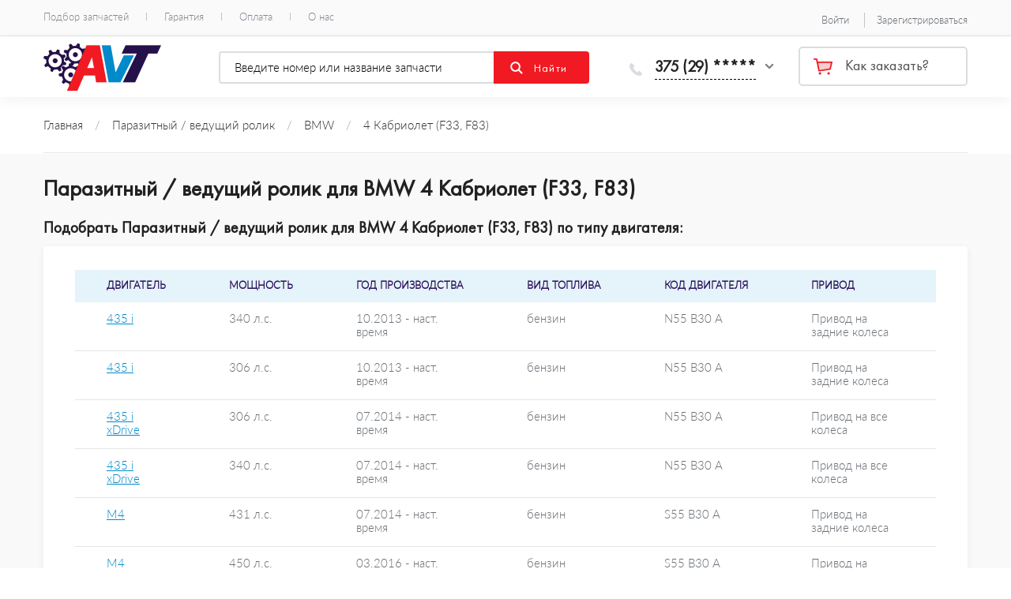

--- FILE ---
content_type: text/html; charset=utf-8
request_url: https://avt.by/parazitnyy-vedushchiy-rolik/bmw/4-kabriolet-f33-f83
body_size: 13401
content:

<!DOCTYPE html><html lang="ru" dir="ltr" prefix="fb: http://www.facebook.com/2008/fbml"><head><title>Купить Паразитный / ведущий ролик для BMW 4 Кабриолет (F33, F83) в Минске с доставкой — AVT.BY</title>
<link rel="profile" href="http://www.w3.org/1999/xhtml/vocab" />
<meta content="width=device-width, initial-scale=1.0" name="viewport"/>
<meta http-equiv="X-UA-Compatible" content="IE=edge">
<script>window.yaContextCb=window.yaContextCb||[]</script>
  <style media="all">
  @import url("/sites/all/themes/pdxzadmin/min/pdxzadmin.css?r=1732372306");
  </style>
  <meta property="og:title" content="Купить Паразитный / ведущий ролик для BMW 4 Кабриолет (F33, F83) в Минске с доставкой — AVT.BY" /><meta property="og:url" content="https://avt.by/parazitnyy-vedushchiy-rolik/bmw/4-kabriolet-f33-f83" /><meta property="og:type" content="other" /><meta property="og:image" content="https://avt.by/sites/all/themes/pdxzadmin/logo.png" /><meta name="twitter:image" content="https://avt.by/sites/all/themes/pdxzadmin/logo.png" /><meta http-equiv="Content-Type" content="text/html; charset=utf-8" />
<link href="https://avt.by/sites/all/themes/pdxzadmin/fonts/font/avt.woff2" as="font" rel="preload" type="font/woff2" crossorigin="anonymous" />
<link href="https://avt.by/sites/all/themes/pdxzadmin/fonts/FuturaPT/FuturaPT-Book.woff" as="font" rel="preload" type="font/woff" crossorigin="anonymous" />
<link href="https://avt.by/sites/all/themes/pdxzadmin/fonts/lato/latolight.woff2" as="font" rel="preload" type="font/woff2" crossorigin="anonymous" />
<link rel="shortcut icon" href="https://avt.by/sites/all/themes/pdxzadmin/favicon.ico" type="image/vnd.microsoft.icon" />
<meta name="description" content="Купить Паразитный / ведущий ролик для BMW 4 Кабриолет (F33, F83) в Минске. В наличии более 5 шт. от 90 руб. Интернет-магазин автозапчастей — AVT.BY." />
<link rel="stylesheet" href="https://avt.by/sites/default/files/css/css_6nLnZ8ciC-M1pDmqLdTTbxkY7Gs4MAxSSFfVFr43yZo.css" media="all" />
<link rel="stylesheet" href="https://avt.by/sites/default/files/css/css_BDp63ARNE6JVAIdwwjWGSDeea9hiTYTKGsp8fU4_IPM.css" media="all" />
</head><body itemscope itemtype="http://schema.org/WebPage" itemid="https://avt.by/parazitnyy-vedushchiy-rolik/bmw/4-kabriolet-f33-f83" class="pdxzadmin user-not-admin vid_2 template_num_0 html not-front not-logged-in no-sidebars page-catalog page-catalog- page-catalog-1998 page-catalog- page-catalog-7223 page-catalog- page-panel-full"><div id="firstmenu" class="precblock">
  <div class="nav_post cblock">
      <div class="region_item" id="region_topbar">
  <div id="block-block-16" class="block block-block"><div class="postblockover"><div class="content"><div>
<ul class="menu"><li class="first leaf"><span class="is_c" onclick="showMe(1, 'Вход на сайт');">Войти</span></li>
<li class="last leaf"><span class="is_c" onclick="showMe(2, 'Зарегистрироваться');">Зарегистрироваться</span></li>
</ul></div>
</div></div></div> <!-- /block -->
  </div>
    <div id="navigation-primary-main">
              <nav class="nav-menu" vocab="http://schema.org/"
             typeof="SiteNavigationElement"><span class="megamenu-li-first-level primlink1" id="menu-main-title-3676"><a href="https://avt.by/cars">Подбор запчастей</a></span><span class="megamenu-li-first-level primlink2" id="menu-main-title-3183"><a href="https://avt.by/garanty">Гарантия</a></span><span class="megamenu-li-first-level primlink3" id="menu-main-title-3197"><a href="https://avt.by/payment">Оплата</a></span><span class="megamenu-li-first-level primlink4 last" id="menu-main-title-639"><a href="https://avt.by/about">О нас</a></span></nav>    </div>
  </div>
  <div class="clear0">&nbsp;</div>
</div>


<header id="header" vocab="http://schema.org/" typeof="WPHeader"
        class="precblock">
  <meta property="headline" content="AVT.BY"/>
  <div id="header_post" class="cblock">

    <div id="logo-container"><a href="https://avt.by/" title="AVT.BY"><img id="logo" typeof="foaf:Image" src="https://avt.by/sites/all/themes/pdxzadmin/logo.png" alt="AVT.BY" /></a></div>      <div class="region_item" id="region_utility_top">
  <div id="block-block-8" class="block block-block" onclick="stpr(event || window.event);"><div class="postblockover"><div class="content cur_content"><p>375 (29) *****</p>
</div></div></div> <!-- /block --><div id="block-commerce_cart-cart" class="block block-commerce-cart navbar-left"><div class="postblockover"><div class="content"><div class="cart-empty-block"><a href="/how_buy">Как заказать?</a></div></div></div></div> <!-- /block -->
  </div>
      <div class="region_item" id="region_utility_bottom">
  <div id="block-contextsearch-contextsearch_search" class="block block-contextsearch navbar-form2 navbar-left"><div class="postblockover"><div class="content"><div class="contextsearch-form-btn"></div><div class="contextsearch-form-wrapper"><form class="clearfix contextsearch-form" action="/parazitnyy-vedushchiy-rolik/bmw/4-kabriolet-f33-f83" method="post" id="contextsearch-search-form" accept-charset="UTF-8"><div><div class="input-group form-wrapper" id="edit-cont"><div class="fulltext-wrapper"><div class="form-item form-type-textfield form-item-fulltext">
  <span class="inputleft inputleft-textfield"><input placeholder="Введите номер или название запчасти" autocomplete="off" type="text" id="edit-fulltext" name="fulltext" value="" size="25" maxlength="128" class="form-text" /> <span class="field-suffix"><a href="/contextsearch"><span class="glyphicon glyphicon-remove"></span></a></span></span>
</div>
</div><span class="input-group-btn"><input type="submit" id="edit-submit--2" name="op" value="Найти" class="form-submit" /></span></div><input type="hidden" name="form_build_id" value="form-NTedl3LzGObwGc9qRGB67EjChd5UqUEMkoKjGVUMQas" />
<input type="hidden" name="form_id" value="contextsearch_search_form" />
</div></form></div></div></div></div> <!-- /block -->
  </div>

    <div id="ico_mnu_mob" style="display: none;" onclick="switchMnu();">&nbsp;
    </div>
    <div class="clear">&nbsp;</div>
  </div>
</header>


<main>
  <div id="breadcrumb" class="precblock" vocab="http://schema.org/" typeof="BreadcrumbList"><div class="breadcrumb_in cblock"><div class="breadcrumb"><span property="itemListElement" typeof="ListItem"><a property="item" typeof="WebPage" href="/"><span property="name">Главная</span></a><meta property="position" content="1" /></span> <span class="brline">/</span> <span property="itemListElement" typeof="ListItem"><a property="item" typeof="WebPage" href="https://avt.by/parazitnyy-vedushchiy-rolik"><span property="name">Паразитный / ведущий ролик</span></a><meta property="position" content="2" /></span> <span class="brline">/</span> <span property="itemListElement" typeof="ListItem"><a property="item" typeof="WebPage" href="/parazitnyy-vedushchiy-rolik/bmw"><span property="name">BMW</span></a><meta property="position" content="3" /></span> <span class="brline">/</span> 4 Кабриолет (F33, F83)</div></div></div>
  <div id="block_center" class="precblock">
    <div class="clear">&nbsp;</div>


    <div id="center_content" class="cblock">

              <div class="tab-container"></div>      <div id="site_title"><h1 id="page-title">Паразитный / ведущий ролик для BMW
4 Кабриолет (F33, F83)</h1></div>
      
      <div id="main_content">
        <div id="main_content_post" class="">


                                        <div id="content" role="main">
              <div class="region_item" id="region_content">
  <div id="block-system-main" class="block block-system"><div class="postblockover"><div class="content"><div class="bootstrap-twocol-stacked" >
    <div class="row clearfix row-top">
    <div class='panel-panel top col-sm-12'><div class="panel-pane pane-c-td-getter-autopark autopark-depth-2 pane-terms-cp-auto-models"  >
  
        <h6 class="pane-title">
      Подобрать Паразитный / ведущий ролик для BMW
4 Кабриолет (F33, F83) по типу двигателя:    </h6>
    
  
  <div class="pane-content">
    <div class="flex-all-view flex-all-view-6"><div class="view-content"><table class="sticky-enabled">
 <thead><tr><th>Двигатель</th><th>Мощность</th><th>Год производства</th><th>Вид топлива</th><th>Код двигателя</th><th>Привод</th> </tr></thead>
<tbody>
 <tr class="odd"><td><a href="/bmw/4-kabriolet-f33-f83/435-i-0/parazitnyy-vedushchiy-rolik">435 i</a></td><td><div class="field field-name-field-info field-type-double-field field-label-hidden"><div class="field-items"><div class="field-item even">340 л.с.</div></div></div></td><td><span class="year">10.2013 - наст. время</span></td><td><div class="field field-name-field-info field-type-double-field field-label-hidden"><div class="field-items"><div class="field-item even">бензин</div></div></div></td><td><div class="field field-name-field-info field-type-double-field field-label-hidden"><div class="field-items"><div class="field-item even">N55 B30 A</div></div></div></td><td><div class="field field-name-field-info field-type-double-field field-label-hidden"><div class="field-items"><div class="field-item even">Привод на задние колеса</div></div></div></td> </tr>
 <tr class="even"><td><a href="/bmw/4-kabriolet-f33-f83/435-i/parazitnyy-vedushchiy-rolik">435 i</a></td><td><div class="field field-name-field-info field-type-double-field field-label-hidden"><div class="field-items"><div class="field-item even">306 л.с.</div></div></div></td><td><span class="year">10.2013 - наст. время</span></td><td><div class="field field-name-field-info field-type-double-field field-label-hidden"><div class="field-items"><div class="field-item even">бензин</div></div></div></td><td><div class="field field-name-field-info field-type-double-field field-label-hidden"><div class="field-items"><div class="field-item even">N55 B30 A</div></div></div></td><td><div class="field field-name-field-info field-type-double-field field-label-hidden"><div class="field-items"><div class="field-item even">Привод на задние колеса</div></div></div></td> </tr>
 <tr class="odd"><td><a href="/bmw/4-kabriolet-f33-f83/435-i-xdrive/parazitnyy-vedushchiy-rolik">435 i xDrive</a></td><td><div class="field field-name-field-info field-type-double-field field-label-hidden"><div class="field-items"><div class="field-item even">306 л.с.</div></div></div></td><td><span class="year">07.2014 - наст. время</span></td><td><div class="field field-name-field-info field-type-double-field field-label-hidden"><div class="field-items"><div class="field-item even">бензин</div></div></div></td><td><div class="field field-name-field-info field-type-double-field field-label-hidden"><div class="field-items"><div class="field-item even">N55 B30 A</div></div></div></td><td><div class="field field-name-field-info field-type-double-field field-label-hidden"><div class="field-items"><div class="field-item even">Привод на все колеса</div></div></div></td> </tr>
 <tr class="even"><td><a href="/bmw/4-kabriolet-f33-f83/435-i-xdrive-0/parazitnyy-vedushchiy-rolik">435 i xDrive</a></td><td><div class="field field-name-field-info field-type-double-field field-label-hidden"><div class="field-items"><div class="field-item even">340 л.с.</div></div></div></td><td><span class="year">07.2014 - наст. время</span></td><td><div class="field field-name-field-info field-type-double-field field-label-hidden"><div class="field-items"><div class="field-item even">бензин</div></div></div></td><td><div class="field field-name-field-info field-type-double-field field-label-hidden"><div class="field-items"><div class="field-item even">N55 B30 A</div></div></div></td><td><div class="field field-name-field-info field-type-double-field field-label-hidden"><div class="field-items"><div class="field-item even">Привод на все колеса</div></div></div></td> </tr>
 <tr class="odd"><td><a href="/bmw/4-kabriolet-f33-f83/m4/parazitnyy-vedushchiy-rolik">M4</a></td><td><div class="field field-name-field-info field-type-double-field field-label-hidden"><div class="field-items"><div class="field-item even">431 л.с.</div></div></div></td><td><span class="year">07.2014 - наст. время</span></td><td><div class="field field-name-field-info field-type-double-field field-label-hidden"><div class="field-items"><div class="field-item even">бензин</div></div></div></td><td><div class="field field-name-field-info field-type-double-field field-label-hidden"><div class="field-items"><div class="field-item even">S55 B30 A</div></div></div></td><td><div class="field field-name-field-info field-type-double-field field-label-hidden"><div class="field-items"><div class="field-item even">Привод на задние колеса</div></div></div></td> </tr>
 <tr class="even"><td><a href="/bmw/4-kabriolet-f33-f83/m4-0/parazitnyy-vedushchiy-rolik">M4</a></td><td><div class="field field-name-field-info field-type-double-field field-label-hidden"><div class="field-items"><div class="field-item even">450 л.с.</div></div></div></td><td><span class="year">03.2016 - наст. время</span></td><td><div class="field field-name-field-info field-type-double-field field-label-hidden"><div class="field-items"><div class="field-item even">бензин</div></div></div></td><td><div class="field field-name-field-info field-type-double-field field-label-hidden"><div class="field-items"><div class="field-item even">S55 B30 A</div></div></div></td><td><div class="field field-name-field-info field-type-double-field field-label-hidden"><div class="field-items"><div class="field-item even">Привод на задние колеса</div></div></div></td> </tr>
</tbody>
</table>
</div></div>  </div>

  
  </div>
</div>  </div>
      <div class="row clearfix row-center">
    <div class='panel-panel left col-sm-3'><div class="panel-pane pane-views-panes pane-sapi-products-cp-search-product"  >
  
      
  
  <div class="pane-content">
    <div class="view view-sapi-products view-id-sapi_products view-display-id-cp_search_product view-dom-id-8961508d1448f5a76416d83a31589bd9">
        
      <div class="view-filters">
      <form class="ctools-auto-submit-full-form" action="/" method="get" id="views-exposed-form-sapi-products-cp-search-product" accept-charset="UTF-8"><div><div class="views-exposed-form">
  <div class="views-exposed-widgets clearfix">
          <div id="edit-sort-wrapper" class="views-exposed-widget views-widget-sort-sort_bef_combine">
                        <div class="views-widget">
          <div class="form-item form-type-radios form-item-sort">
  <label for="edit-sort">Сортировать по: </label>
 <div class="inputleft inputleft-radios"><div id="edit-sort" class="form-radios"><div class="bef-select-as-links"><div class="form-item">
 <div id="edit-sort-field-product-commerce-price-amount-decimal-asc" class="form-item form-type-bef-link form-item-edit-sort-field-product-commerce-price-amount-decimal-asc">
 <span class="inputleft inputleft-bef-link"><a href="https://avt.by/parazitnyy-vedushchiy-rolik/bmw/4-kabriolet-f33-f83?sort=field_product_commerce_price_amount_decimal%20ASC">Дешевые</a></span>
</div>
<div id="edit-sort-field-product-commerce-price-amount-decimal-desc" class="form-item form-type-bef-link form-item-edit-sort-field-product-commerce-price-amount-decimal-desc">
 <span class="inputleft inputleft-bef-link"><a href="https://avt.by/parazitnyy-vedushchiy-rolik/bmw/4-kabriolet-f33-f83" class="active">Дорогие</a></span>
</div>

</div>
<select style="display: none;" id="edit-sort" name="sort" class="form-select"><option value="field_product_commerce_price_amount_decimal ASC">Дешевые</option><option value="field_product_commerce_price_amount_decimal DESC" selected="selected">Дорогие</option></select><input type="hidden" class="bef-new-value" name="sort" value="field_product_commerce_price_amount_decimal DESC" /></div></div></div>
</div>
        </div>
      </div>
                    <div class="views-exposed-widget views-submit-button">
      <input class="ctools-use-ajax ctools-auto-submit-click js-hide form-submit" type="submit" id="edit-submit-sapi-products" name="submit" value="Применить" />    </div>
      </div>
</div>
</div></form>    </div>
  
  
      <div class="view-content">
        <div class="views-row views-row-1 views-row-odd views-row-first views-row-last">
    
<div class="teaser-container product_item admlnk pdxobj1630909 pdxona pdxpp node node-product node-teaser" about="/catalog/rolik-ina-532-0660-10" typeof="sioc:Item foaf:Document">
  <div class="product_item_image"><div class="product_item_imagein">
  <div class="field field-name-field-images field-type-image field-label-hidden"><div class="field-items"><div class="field-item even"><a href="/catalog/rolik-ina-532-0660-10"><img typeof="foaf:Image" class="lazy" src="[data-uri]" data-original="https://avt.by/sites/default/files/styles/product_teaser/public/content/pr/09/1630909-rolik-ina-532-0660-10.jpg" width="159" height="182" alt="Ролик INA 532 0660 10" title="Ролик INA 532 0660 10" /></a></div></div></div>  </div></div>
  <div class="product_item_cnt"><div class="product_item_cntin">
	<div class="teaser-content">
		<h2 class="teaser-title">
		<a href="/catalog/rolik-ina-532-0660-10">Ролик INA 532 0660 10</a>				</h2>
			<div class="teaser-text">
			  <div class="commerce-product-sku">
          <div class="commerce-product-sku-label">
        Артикул:      </div>
        INA@532066010  </div>
<div class="field field-name-field-brand field-type-taxonomy-term-reference field-label-inline clearfix"><div class="field-label">Бренд:&nbsp;</div><div class="field-items"><div class="field-item even">INA</div></div></div>      		</div>
	</div>
  </div></div>
  <div class="product_item_cart"><div class="product_item_cartin">
  <div class="stock-level stock-level-2">✓ <span>В наличии</span> мало</div><div class="product_price">99.53 руб</div><div class="field field-name-field-product field-type-commerce-product-reference field-label-hidden"><div class="field-items"><div class="field-item even"><form class="commerce-add-to-cart commerce-cart-add-to-cart-form-1630923" autocomplete="off" action="/parazitnyy-vedushchiy-rolik/bmw/4-kabriolet-f33-f83" method="post" id="commerce-cart-add-to-cart-form-1630923" accept-charset="UTF-8"><div><input type="hidden" name="product_id" value="1630923" />
<input type="hidden" name="form_build_id" value="form-kZ7106evpK__hSvUosqvCkyD_3LNRFXSsaF2dnEhAVA" />
<input type="hidden" name="form_id" value="commerce_cart_add_to_cart_form_1630923" />
<div id="edit-line-item-fields" class="form-wrapper"></div><div class="form-item form-type-textfield form-item-quantity">
 <div class="inputleft inputleft-textfield"><div class="product_qty_change product_qty_minus commerce-quantity-plusminus-link-disabled" onclick="changeATCQuantity(this, -1)">-</div><div class="product_qty_change product_qty_plus" onclick="changeATCQuantity(this, 1)">+</div><input onkeyup="changeATCQuantity(this,0);" type="text" id="edit-quantity" name="quantity" value="1" size="5" maxlength="128" class="form-text" /></div>
</div>
<input type="submit" id="edit-submit" name="op" value="Купить" class="form-submit" /></div></form></div></div></div>  <div class="clear">&nbsp;</div></div></div>
</div><!--end teaser container-->  </div>
    </div>
  
  
  
  
  
  
</div>  </div>

  
  </div>
</div>    <div class='panel-panel right col-sm-9'><div class="panel-pane pane-eavfield-facetapi-block"  >
  
        <h2 class="pane-title">
      Фильтр по параметрам    </h2>
    
  
  <div class="pane-content">
    <div id="frz-filter-placement"><div class="frz-filter-facetapi-block-wrapper" id="frz-filter-facetapi-block-wrapper"><div id="block-facetapi-ljmT8Ts69OP0ErEpRJXGjkCr6c79Qs0Z" class="block block-facetapi panel-pane pane-facetapi"><div class="postblockover"><div class="block-title"><div class="title">Бренд</div></div><div class="content"><div class="item-list"><ul class="facetapi-facetapi-links facetapi-facet-field-brand" id="facetapi-facet-search-apiproduct-display-block-field-brand"><li class="leaf first last"><a href="/parazitnyy-vedushchiy-rolik/bmw/4-kabriolet-f33-f83?f%5B0%5D=field_brand%3A81437" class="facetapi-inactive active" rel="nofollow" id="facetapi-link">INA<span class="element-invisible"> Apply INA filter </span></a></li>
</ul></div></div></div></div> <!-- /block -->
</div></div>  </div>

  
  </div>
<div class="panel-pane pane-c-td-getter-category-list"  >
  
      
  
  <div class="pane-content">
    <div class="item-list"><ul class="vertical-menu-toggle"><li class="first"><span class="m-label">Кузов</span><div class="item-list"><ul><li class="first"><span class="m-label">Остекление / зеркала</span><div class="item-list"><ul><li class="first last"><a href="/zerkala/bmw/4-kabriolet-f33-f83">Зеркала</a></li>
</ul></div></li>
<li><a href="/gazovye-pruzhiny/bmw/4-kabriolet-f33-f83">Газовые пружины</a></li>
<li><span class="m-label">Дополнительная фара / комплектующие</span><div class="item-list"><ul><li class="first"><span class="m-label">Противотуманная фара / комплектующие</span><div class="item-list"><ul><li class="first last"><a href="/protivotumannaya-fara-lampa-nakalivaniya/bmw/4-kabriolet-f33-f83">Противотуманная фара лампа накаливания</a></li>
</ul></div></li>
<li class="last"><span class="m-label">Фара дальнего света / комплектующие</span><div class="item-list"><ul><li class="first last"><a href="/lampa-nakalivaniya-fara-dalnego-sveta/bmw/4-kabriolet-f33-f83">Лампа накаливания фара дальнего света</a></li>
</ul></div></li>
</ul></div></li>
<li><span class="m-label">Система освещения / сигнализация</span><div class="item-list"><ul><li class="first"><a href="/catalog/1664/7223">Задний фонарь / комплектующие</a></li>
<li><span class="m-label">Задние фонари / комплектующие</span><div class="item-list"><ul><li class="first last"><a href="/lampa-nakalivaniya-zadnih-fonarey/bmw/4-kabriolet-f33-f83">Лампа накаливания задних фонарей</a></li>
</ul></div></li>
<li><span class="m-label">Фонарь сигнала торможения / комплектующие</span><div class="item-list"><ul><li class="first"><a href="/dopolnitelnyy-stop-signal/bmw/4-kabriolet-f33-f83">Дополнительный стоп-сигнал</a></li>
<li class="last"><a href="/lampa-nakalivaniya/bmw/4-kabriolet-f33-f83">Лампа накаливания</a></li>
</ul></div></li>
<li><span class="m-label">Фонарь указателя поворота / комплектующие</span><div class="item-list"><ul><li class="first last"><a href="/lampa-nakalivaniya-0/bmw/4-kabriolet-f33-f83">Лампа накаливания</a></li>
</ul></div></li>
<li><span class="m-label">Фонарь освещения номерного знака / комплектующие</span><div class="item-list"><ul><li class="first last"><a href="/lampa-nakalivaniya-1/bmw/4-kabriolet-f33-f83">Лампа накаливания</a></li>
</ul></div></li>
<li><span class="m-label">Задний противотуманный фонарь/комплектующие</span><div class="item-list"><ul><li class="first last"><a href="/lampa-zadnego-protivotumannogo-fonarya/bmw/4-kabriolet-f33-f83">Лампа заднего противотуманного фонаря</a></li>
</ul></div></li>
<li><span class="m-label">Фара заднего хода / комплектующие</span><div class="item-list"><ul><li class="first last"><a href="/lampa-nakalivaniya-2/bmw/4-kabriolet-f33-f83">Лампа накаливания</a></li>
</ul></div></li>
<li><span class="m-label">Стояночный / габаритный огонь / комплектующие</span><div class="item-list"><ul><li class="first"><a href="/stoyanochnyy-ogon/bmw/4-kabriolet-f33-f83">Стояночный огонь</a></li>
<li><a href="/gabaritnyy-ogon/bmw/4-kabriolet-f33-f83">Габаритный огонь</a></li>
<li class="last"><a href="/lampa-nakalivaniya-3/bmw/4-kabriolet-f33-f83">Лампа накаливания</a></li>
</ul></div></li>
<li class="last"><a href="/fonar-ustanovlennyy-v-dveri/bmw/4-kabriolet-f33-f83">Фонарь, установленный в двери</a></li>
</ul></div></li>
<li><span class="m-label">Основная фара / комплектующие</span><div class="item-list"><ul><li class="first last"><a href="/lampa-nakalivaniya-osnovnoy-fary/bmw/4-kabriolet-f33-f83">Лампа накаливания основной фары</a></li>
</ul></div></li>
<li><span class="m-label">Автомобиль, передняя часть</span><div class="item-list"><ul><li class="first"><span class="m-label">Основная фара / комплектующие</span><div class="item-list"><ul><li class="first last"><a href="/lampa-nakalivaniya-osnovnoy-fary-0/bmw/4-kabriolet-f33-f83">Лампа накаливания основной фары</a></li>
</ul></div></li>
<li><span class="m-label">Противотуманная фара / комплектующие</span><div class="item-list"><ul><li class="first last"><a href="/protivotumannaya-fara-lampa-nakalivaniya-0/bmw/4-kabriolet-f33-f83">Противотуманная фара лампа накаливания</a></li>
</ul></div></li>
<li><span class="m-label">Фара дальнего света / комплектующие</span><div class="item-list"><ul><li class="first last"><a href="/lampa-nakalivaniya-fara-dalnego-sveta-0/bmw/4-kabriolet-f33-f83">Лампа накаливания фара дальнего света</a></li>
</ul></div></li>
<li><span class="m-label">Фонарь указателя поворота / комплектующие</span><div class="item-list"><ul><li class="first last"><a href="/lampa-nakalivaniya-4/bmw/4-kabriolet-f33-f83">Лампа накаливания</a></li>
</ul></div></li>
<li><span class="m-label">Детали крепления</span><div class="item-list"><ul><li class="first last"><a href="/gazovye-pruzhiny-0/bmw/4-kabriolet-f33-f83">Газовые пружины</a></li>
</ul></div></li>
<li class="last"><span class="m-label">Стояночный / габаритный огонь / комплектующие</span><div class="item-list"><ul><li class="first"><a href="/stoyanochnyy-ogon-0/bmw/4-kabriolet-f33-f83">Стояночный огонь</a></li>
<li><a href="/gabaritnyy-ogon-0/bmw/4-kabriolet-f33-f83">Габаритный огонь</a></li>
<li class="last"><a href="/lampa-nakalivaniya-5/bmw/4-kabriolet-f33-f83">Лампа накаливания</a></li>
</ul></div></li>
</ul></div></li>
<li><span class="m-label">Кабина пассажира</span><div class="item-list"><ul><li class="first"><a href="/zerkala-0/bmw/4-kabriolet-f33-f83">Зеркала</a></li>
<li class="last"><a href="/dopolnitelnyy-stop-signal-0/bmw/4-kabriolet-f33-f83">Дополнительный стоп-сигнал</a></li>
</ul></div></li>
<li class="last"><span class="m-label">Автомобиль, задняя часть</span><div class="item-list"><ul><li class="first"><span class="m-label">Задние фонари / комплектующие</span><div class="item-list"><ul><li class="first last"><a href="/lampa-nakalivaniya-zadnih-fonarey-0/bmw/4-kabriolet-f33-f83">Лампа накаливания задних фонарей</a></li>
</ul></div></li>
<li><span class="m-label">Фонарь сигнала торможения / комплектующие</span><div class="item-list"><ul><li class="first"><a href="/dopolnitelnyy-stop-signal-1/bmw/4-kabriolet-f33-f83">Дополнительный стоп-сигнал</a></li>
<li class="last"><a href="/lampa-nakalivaniya-6/bmw/4-kabriolet-f33-f83">Лампа накаливания</a></li>
</ul></div></li>
<li><span class="m-label">Фонарь указателя поворота / комплектующие</span><div class="item-list"><ul><li class="first last"><a href="/lampa-nakalivaniya-7/bmw/4-kabriolet-f33-f83">Лампа накаливания</a></li>
</ul></div></li>
<li><span class="m-label">Фонарь освещения номерного знака / комплектующие</span><div class="item-list"><ul><li class="first last"><a href="/lampa-nakalivaniya-8/bmw/4-kabriolet-f33-f83">Лампа накаливания</a></li>
</ul></div></li>
<li><span class="m-label">Задний противотуманный фонарь / комплектующие</span><div class="item-list"><ul><li class="first last"><a href="/lampa-zadnego-protivotumannogo-fonarya-0/bmw/4-kabriolet-f33-f83">Лампа заднего противотуманного фонаря</a></li>
</ul></div></li>
<li><span class="m-label">Фара заднего хода / комплектующие</span><div class="item-list"><ul><li class="first last"><a href="/lampa-nakalivaniya-9/bmw/4-kabriolet-f33-f83">Лампа накаливания</a></li>
</ul></div></li>
<li class="last"><span class="m-label">Стояночный / габаритный огонь / комплектующие</span><div class="item-list"><ul><li class="first"><a href="/stoyanochnyy-ogon-1/bmw/4-kabriolet-f33-f83">Стояночный огонь</a></li>
<li><a href="/gabaritnyy-ogon-1/bmw/4-kabriolet-f33-f83">Габаритный огонь</a></li>
<li class="last"><a href="/lampa-nakalivaniya-10/bmw/4-kabriolet-f33-f83">Лампа накаливания</a></li>
</ul></div></li>
</ul></div></li>
</ul></div></li>
<li><span class="m-label">Двигатель</span><div class="item-list"><ul><li class="first"><span class="m-label">Механизм газораспределения</span><div class="item-list"><ul><li class="first"><a href="/koromyslo-balansir/bmw/4-kabriolet-f33-f83">Коромысло / балансир</a></li>
<li><a href="/shtanga-tolkatelya-predohranitelnaya-trubka/bmw/4-kabriolet-f33-f83">Штанга толкателя / предохранительная трубка</a></li>
<li><span class="m-label">Цепь привода распредвала / натяжение</span><div class="item-list"><ul><li class="first"><a href="/cep-grm/bmw/4-kabriolet-f33-f83">Цепь ГРМ</a></li>
<li class="last"><a href="/komplekt-celi-privoda-raspredvala/bmw/4-kabriolet-f33-f83">Комплект цели привода распредвала</a></li>
</ul></div></li>
<li class="last"><span class="m-label">Клапан / регулировка</span><div class="item-list"><ul><li class="first"><a href="/klapany-komplektuyushchie/bmw/4-kabriolet-f33-f83">Клапаны / комплектующие</a></li>
<li class="last"><a href="/privedenie-v-deystvie-klapanov/bmw/4-kabriolet-f33-f83">Приведение в действие клапанов</a></li>
</ul></div></li>
</ul></div></li>
<li><span class="m-label">Прокладки</span><div class="item-list"><ul><li class="first"><a href="/prokladka-golovki-bloka-cilindrov/bmw/4-kabriolet-f33-f83">Прокладка головки блока цилиндров</a></li>
<li><a href="/prokladka-kryshki-klapana/bmw/4-kabriolet-f33-f83">Прокладка крышки клапана</a></li>
<li><a href="/prokladka-sterzhenya/bmw/4-kabriolet-f33-f83">Прокладка стерженя</a></li>
<li><a href="/prokladka-vpusknogo-kollektora/bmw/4-kabriolet-f33-f83">Прокладка впускного коллектора</a></li>
<li><a href="/prokladka-uplotnitelnoe-kolco-vypusknogo-kollektora/bmw/4-kabriolet-f33-f83">Прокладка / уплотнительное кольцо выпускного коллектора</a></li>
<li><a href="/prokladka-maslyanogo-poddona/bmw/4-kabriolet-f33-f83">Прокладка масляного поддона</a></li>
<li><a href="/prokladka-turbonagnetatelya/bmw/4-kabriolet-f33-f83">Прокладка турбонагнетателя</a></li>
<li><a href="/germetizaciya-ohlazhdayushchey-zhidkosti/bmw/4-kabriolet-f33-f83">Герметизация охлаждающей жидкости</a></li>
<li><a href="/germetizaciya-v-siteme-cirkulyacii-masla/bmw/4-kabriolet-f33-f83">Герметизация в ситеме циркуляции  масла</a></li>
<li class="last"><a href="/prokladkakomplekt-prokladok-vala/bmw/4-kabriolet-f33-f83">Прокладка/комплект прокладок вала</a></li>
</ul></div></li>
<li><span class="m-label">Система смазки</span><div class="item-list"><ul><li class="first"><a href="/korpus-toplivnogo-filtra-prokladka/bmw/4-kabriolet-f33-f83">Корпус топливного фильтра / прокладка</a></li>
<li><span class="m-label">Масляный радиатор / комплектующие</span><div class="item-list"><ul><li class="first last"><a href="/prokladka/bmw/4-kabriolet-f33-f83">Прокладка</a></li>
</ul></div></li>
<li><span class="m-label">Масляный поддон / комплектующие</span><div class="item-list"><ul><li class="first"><a href="/prokladka-0/bmw/4-kabriolet-f33-f83">Прокладка</a></li>
<li class="last"><a href="/vint-slivnogo-otverstiya/bmw/4-kabriolet-f33-f83">Винт сливного отверстия</a></li>
</ul></div></li>
<li><span class="m-label">Масляный насос / комплектующие</span><div class="item-list"><ul><li class="first last"><a href="/cep-privoda/bmw/4-kabriolet-f33-f83">Цепь привода</a></li>
</ul></div></li>
<li class="last"><a href="/datchik-davleniya-masla/bmw/4-kabriolet-f33-f83">Датчик давления масла</a></li>
</ul></div></li>
<li><span class="m-label">Головка цилиндра</span><div class="item-list"><ul><li class="first"><a href="/kryshka-golovki-cilindra-prokladka/bmw/4-kabriolet-f33-f83">Крышка головки цилиндра / прокладка</a></li>
<li><a href="/prokladka-uplotnit-kolco-vpusknogo-vypusknogo-kollektora/bmw/4-kabriolet-f33-f83">Прокладка / уплотнит. кольцо впускного / выпускного коллектора</a></li>
<li><a href="/napravlyayushchaya-klapana-prokladka-regulirovka/bmw/4-kabriolet-f33-f83">Направляющая клапана / прокладка / регулировка</a></li>
<li><a href="/bolt-gbc/bmw/4-kabriolet-f33-f83">Болт ГБЦ</a></li>
<li class="last"><a href="/patrubok-ohlazhdayushchey-zhidkosti-prokladka/bmw/4-kabriolet-f33-f83">Патрубок охлаждающей жидкости / прокладка</a></li>
</ul></div></li>
<li><span class="m-label">Система подачи воздуха</span><div class="item-list"><ul><li class="first"><a href="/vozdushnyy-filtr-korpus-vozdushnogo-filtra/bmw/4-kabriolet-f33-f83">Воздушный фильтр / корпус воздушного фильтра</a></li>
<li><a href="/vpusknoy-kollektor-vypusknoy-gazoprovod/bmw/4-kabriolet-f33-f83">Впускной коллектор / выпускной газопровод</a></li>
<li class="last"><span class="m-label">Система нагнетания воздуха</span><div class="item-list"><ul><li class="first"><a href="/kompressor-komplektuyushchie/bmw/4-kabriolet-f33-f83">Компрессор / комплектующие</a></li>
<li class="last"><a href="/prokladka-kompressora/bmw/4-kabriolet-f33-f83">Прокладка компрессора</a></li>
</ul></div></li>
</ul></div></li>
<li><span class="m-label">Блок-картер</span><div class="item-list"><ul><li class="first last"><a href="/blok-karter-0/bmw/4-kabriolet-f33-f83">Блок-картер</a></li>
</ul></div></li>
<li><span class="m-label">Кривошипношатунный механизм</span><div class="item-list"><ul><li class="first"><a href="/mahovik/bmw/4-kabriolet-f33-f83">Маховик</a></li>
<li><span class="m-label">Шатун</span><div class="item-list"><ul><li class="first last"><a href="/vkladysh-nizhney-golovki-shatuna/bmw/4-kabriolet-f33-f83">Вкладыш нижней головки шатуна</a></li>
</ul></div></li>
<li class="last"><a href="/salnik-komplekt-salnikov-vala/bmw/4-kabriolet-f33-f83">Сальник / комплект сальников вала</a></li>
</ul></div></li>
<li><span class="m-label">Крепление двигателя</span><div class="item-list"><ul><li class="first last"><a href="/podushka-dvigatelya/bmw/4-kabriolet-f33-f83">Подушка двигателя</a></li>
</ul></div></li>
<li><a href="/elektronika-dvigatelya/bmw/4-kabriolet-f33-f83">Электроника двигателя</a></li>
<li class="last"><span class="m-label">Ременный привод</span><div class="item-list"><ul><li class="first"><span class="m-label">Поликлиновой  ремень / комплект</span><div class="item-list"><ul><li class="first"><a href="/poliklinovyy-remen/bmw/4-kabriolet-f33-f83">Поликлиновый ремень</a></li>
<li><a href="/natyazhnoy-rolik-generatora/bmw/4-kabriolet-f33-f83">Натяжной ролик генератора</a></li>
<li><a href="/parazitnyy-vedushchiy-rolik/bmw/4-kabriolet-f33-f83" class="active">Паразитный / ведущий ролик</a></li>
<li><a href="/natyazhnaya-planka/bmw/4-kabriolet-f33-f83">Натяжная планка</a></li>
<li class="last"><a href="/natyazhitel-remnya-blok-natyazheniya/bmw/4-kabriolet-f33-f83">Натяжитель ремня (блок натяжения)</a></li>
</ul></div></li>
<li class="last"><a href="/shkiv-generatora/bmw/4-kabriolet-f33-f83">Шкив генератора</a></li>
</ul></div></li>
</ul></div></li>
<li><span class="m-label">Система выпуска</span><div class="item-list"><ul><li class="first"><a href="/lyambda-zond/bmw/4-kabriolet-f33-f83">Лямбда-зонд</a></li>
<li><span class="m-label">Детали монтажа</span><div class="item-list"><ul><li class="first last"><span class="m-label">Монтажные элементы</span><div class="item-list"><ul><li class="first"><a href="/prokladka-2/bmw/4-kabriolet-f33-f83">Прокладка</a></li>
<li><a href="/homut/bmw/4-kabriolet-f33-f83">Хомут</a></li>
<li class="last"><a href="/vtulka/bmw/4-kabriolet-f33-f83">Втулка</a></li>
</ul></div></li>
</ul></div></li>
<li><a href="/nagnetatel/bmw/4-kabriolet-f33-f83">нагнетатель</a></li>
<li class="last"><a href="/datchik-zond/bmw/4-kabriolet-f33-f83">Датчик / зонд</a></li>
</ul></div></li>
<li><span class="m-label">Фильтры</span><div class="item-list"><ul><li class="first"><a href="/maslyanyy-filtr/bmw/4-kabriolet-f33-f83">Масляный фильтр</a></li>
<li><a href="/vozdushnyy-filtr/bmw/4-kabriolet-f33-f83">Воздушный фильтр</a></li>
<li><a href="/toplivnyy-filtr/bmw/4-kabriolet-f33-f83">Топливный фильтр</a></li>
<li class="last"><a href="/salonnyy-filtr/bmw/4-kabriolet-f33-f83">Салонный фильтр</a></li>
</ul></div></li>
<li><span class="m-label">Тормозная система</span><div class="item-list"><ul><li class="first"><span class="m-label">Суппорт дискового колесного тормозного механизма</span><div class="item-list"><ul><li class="first last"><a href="/komplektuyushchie-14/bmw/4-kabriolet-f33-f83">Комплектующие</a></li>
</ul></div></li>
<li><a href="/stoyanochnyy-tormoz/bmw/4-kabriolet-f33-f83">Стояночный тормоз</a></li>
<li><span class="m-label">Дисковой тормозной механизм</span><div class="item-list"><ul><li class="first"><a href="/tormoznye-kolodki/bmw/4-kabriolet-f33-f83">Тормозные колодки</a></li>
<li><a href="/tormoznye-diski/bmw/4-kabriolet-f33-f83">Тормозные диски</a></li>
<li class="last"><a href="/komplektuyushchie-sostavlyayushchie/bmw/4-kabriolet-f33-f83">Комплектующие / составляющие</a></li>
</ul></div></li>
<li><span class="m-label">Барабанный тормозной механизм</span><div class="item-list"><ul><li class="first"><a href="/kolodki-ruchnika/bmw/4-kabriolet-f33-f83">Колодки ручника</a></li>
<li class="last"><a href="/stoyanochnyy-tormoz-0/bmw/4-kabriolet-f33-f83">Стояночный тормоз</a></li>
</ul></div></li>
<li><a href="/datchik-iznosa/bmw/4-kabriolet-f33-f83">Датчик износа</a></li>
<li class="last"><a href="/vyklyuchatel-fonarya-signala-tormozheniya/bmw/4-kabriolet-f33-f83">Выключатель фонаря сигнала торможения</a></li>
</ul></div></li>
<li><span class="m-label">Система охлаждения</span><div class="item-list"><ul><li class="first"><span class="m-label">Водяной насос / прокладка</span><div class="item-list"><ul><li class="first last"><a href="/vodyanoy-nasos-pompa/bmw/4-kabriolet-f33-f83">Водяной насос (помпа)</a></li>
</ul></div></li>
<li><span class="m-label">Термостат / прокладка</span><div class="item-list"><ul><li class="first last"><a href="/prokladka-4/bmw/4-kabriolet-f33-f83">Прокладка</a></li>
</ul></div></li>
<li class="last"><span class="m-label">Радиаторы</span><div class="item-list"><ul><li class="first"><a href="/radiator-ohlazhdeniya-dvigatelya/bmw/4-kabriolet-f33-f83">Радиатор охлаждения двигателя</a></li>
<li><a href="/maslyanyy-radiator/bmw/4-kabriolet-f33-f83">Масляный радиатор</a></li>
<li class="last"><a href="/rasshiritelnyy-bachok/bmw/4-kabriolet-f33-f83">Расширительный бачок</a></li>
</ul></div></li>
</ul></div></li>
<li><span class="m-label">Система зажигания и накаливания</span><div class="item-list"><ul><li class="first"><a href="/trambler/bmw/4-kabriolet-f33-f83">Трамблер</a></li>
<li><a href="/svecha-zazhiganiya/bmw/4-kabriolet-f33-f83">Свеча зажигания</a></li>
<li class="last"><a href="/svecha-nakalivaniya/bmw/4-kabriolet-f33-f83">Свеча накаливания</a></li>
</ul></div></li>
<li><span class="m-label">Электрика</span><div class="item-list"><ul><li class="first"><span class="m-label">Генератор / составляющие</span><div class="item-list"><ul><li class="first last"><a href="/sostavlyayushchie/bmw/4-kabriolet-f33-f83">Составляющие</a></li>
</ul></div></li>
<li><a href="/akkumulyatory/bmw/4-kabriolet-f33-f83">Аккумуляторы</a></li>
<li><span class="m-label">Система освещения / сигнализация</span><div class="item-list"><ul><li class="first"><span class="m-label">Фонарь указателя поворота / комплектующие</span><div class="item-list"><ul><li class="first last"><a href="/lampa-nakalivaniya-11/bmw/4-kabriolet-f33-f83">Лампа накаливания</a></li>
</ul></div></li>
<li><span class="m-label">Фонарь освещения номерного знака / комплектующие</span><div class="item-list"><ul><li class="first last"><a href="/lampa-nakalivaniya-12/bmw/4-kabriolet-f33-f83">Лампа накаливания</a></li>
</ul></div></li>
<li><span class="m-label">Задний фонарь / комплектующие</span><div class="item-list"><ul><li class="first last"><a href="/lampa-nakalivaniya-zadnego-fonarya/bmw/4-kabriolet-f33-f83">Лампа накаливания заднего фонаря</a></li>
</ul></div></li>
<li><span class="m-label">Фонарь сигнала торможения / комплектующие</span><div class="item-list"><ul><li class="first"><a href="/lampa-nakalivaniya-13/bmw/4-kabriolet-f33-f83">Лампа накаливания</a></li>
<li class="last"><a href="/dopolnitelnyy-stop-signal-2/bmw/4-kabriolet-f33-f83">Дополнительный стоп-сигнал</a></li>
</ul></div></li>
<li><span class="m-label">Задний противотуманный фонарь / комплектующие</span><div class="item-list"><ul><li class="first last"><a href="/lampa-zadnego-protivotumannogo-fonarya-1/bmw/4-kabriolet-f33-f83">Лампа заднего противотуманного фонаря</a></li>
</ul></div></li>
<li><span class="m-label">Фара заднего хода / комплектующие</span><div class="item-list"><ul><li class="first last"><a href="/lampa-nakalivaniya-14/bmw/4-kabriolet-f33-f83">Лампа накаливания</a></li>
</ul></div></li>
<li><span class="m-label">Стояночный / габаритный огонь / комплектующие</span><div class="item-list"><ul><li class="first"><a href="/stoyanochnyy-ogon-2/bmw/4-kabriolet-f33-f83">Стояночный огонь</a></li>
<li><a href="/gabaritnyy-ogon-2/bmw/4-kabriolet-f33-f83">Габаритный огонь</a></li>
<li class="last"><a href="/lampa-nakalivaniya-15/bmw/4-kabriolet-f33-f83">Лампа накаливания</a></li>
</ul></div></li>
<li><a href="/fonar-ustanovlennyy-v-dveri-0/bmw/4-kabriolet-f33-f83">Фонарь, установленный в двери</a></li>
<li><span class="m-label">Внутреннее освещение</span><div class="item-list"><ul><li class="first"><a href="/osveshchenie-salona/bmw/4-kabriolet-f33-f83">Освещение салона</a></li>
<li><a href="/osveshchenie-motornogo-otdeleniya/bmw/4-kabriolet-f33-f83">Освещение моторного отделения</a></li>
<li><a href="/osveshchenie-bagazhnogo-otdeleniya/bmw/4-kabriolet-f33-f83">Освещение багажного отделения</a></li>
<li><a href="/osveshchenie-regulirovki-ventilyacii/bmw/4-kabriolet-f33-f83">Освещение регулировки вентиляции</a></li>
<li class="last"><a href="/lampa-dlya-chteniya/bmw/4-kabriolet-f33-f83">Лампа для чтения</a></li>
</ul></div></li>
<li class="last"><a href="/dnevnoe-osveshchenie/bmw/4-kabriolet-f33-f83">Дневное освещение</a></li>
</ul></div></li>
<li><span class="m-label">Основная фара / комплектующие</span><div class="item-list"><ul><li class="first last"><a href="/lampa-nakalivaniya-osnovnoy-fary-1/bmw/4-kabriolet-f33-f83">Лампа накаливания основной фары</a></li>
</ul></div></li>
<li><span class="m-label">Выключатель / реле / блок управления освещения</span><div class="item-list"><ul><li class="first last"><a href="/vyklyuchatel-0/bmw/4-kabriolet-f33-f83">Выключатель</a></li>
</ul></div></li>
<li><span class="m-label">Контрольные приборы</span><div class="item-list"><ul><li class="first last"><a href="/datchiki-pereklyuchateli/bmw/4-kabriolet-f33-f83">Датчики / переключатели</a></li>
</ul></div></li>
<li><span class="m-label">Дополнительная фара / комплектующие</span><div class="item-list"><ul><li class="first"><span class="m-label">Фара дальнего света / комплектующие</span><div class="item-list"><ul><li class="first last"><a href="/lampa-nakalivaniya-fara-dalnego-sveta-1/bmw/4-kabriolet-f33-f83">Лампа накаливания фара дальнего света</a></li>
</ul></div></li>
<li><span class="m-label">Противотуманная фара / комплектующие</span><div class="item-list"><ul><li class="first last"><a href="/protivotumannaya-fara-lampa-nakalivaniya-1/bmw/4-kabriolet-f33-f83">Противотуманная фара лампа накаливания</a></li>
</ul></div></li>
<li class="last"><a href="/fara-s-avtomaticheskoy-sistemoy-stabilizaciizapchasti/bmw/4-kabriolet-f33-f83">Фара с автоматической системой стабилизации/запчасти</a></li>
</ul></div></li>
<li class="last"><a href="/datchiki/bmw/4-kabriolet-f33-f83">Датчики</a></li>
</ul></div></li>
<li><span class="m-label">Подвеска и амортизация</span><div class="item-list"><ul><li class="first"><a href="/amortizatory/bmw/4-kabriolet-f33-f83">Амортизаторы</a></li>
<li><a href="/podveska-amortizatora-stoyka-amortizatora/bmw/4-kabriolet-f33-f83">Подвеска амортизатора / стойка амортизатора</a></li>
<li class="last"><span class="m-label">Стойка амортизатора / амортизатор / составные части</span><div class="item-list"><ul><li class="first last"><a href="/navesnye-chasti-0/bmw/4-kabriolet-f33-f83">Навесные части</a></li>
</ul></div></li>
</ul></div></li>
<li><span class="m-label">Рулевое управления</span><div class="item-list"><ul><li class="first"><a href="/sharniry/bmw/4-kabriolet-f33-f83">Шарниры</a></li>
<li><a href="/gofrirovannyy-kozhuh-prokladki/bmw/4-kabriolet-f33-f83">Гофрированный кожух / прокладки</a></li>
<li class="last"><span class="m-label">Рулевые тяги / составляющие</span><div class="item-list"><ul><li class="first"><a href="/rulevaya-tyaga/bmw/4-kabriolet-f33-f83">Рулевая тяга</a></li>
<li class="last"><a href="/rulevoy-nakonechnik/bmw/4-kabriolet-f33-f83">Рулевой наконечник</a></li>
</ul></div></li>
</ul></div></li>
<li><span class="m-label">Подвеска оси</span><div class="item-list"><ul><li class="first"><span class="m-label">Ступица колеса / установка</span><div class="item-list"><ul><li class="first"><a href="/stupichnyy-podshipnik/bmw/4-kabriolet-f33-f83">Ступичный подшипник</a></li>
<li class="last"><a href="/podveska-korpus-kolesnogo-podshipnika/bmw/4-kabriolet-f33-f83">Подвеска, корпус колесного подшипника</a></li>
</ul></div></li>
<li><span class="m-label">Подвеска поперечного рычага</span><div class="item-list"><ul><li class="first"><a href="/rychagi-podveski/bmw/4-kabriolet-f33-f83">Рычаги подвески</a></li>
<li class="last"><a href="/saylentbloki/bmw/4-kabriolet-f33-f83">Сайлентблоки</a></li>
</ul></div></li>
<li><a href="/stoyki-tyagi/bmw/4-kabriolet-f33-f83">Стойки / тяги</a></li>
<li><span class="m-label">Стабилизатор / детали крепежа</span><div class="item-list"><ul><li class="first"><a href="/soedinitelnaya-tyaga/bmw/4-kabriolet-f33-f83">Соединительная тяга</a></li>
<li><a href="/stoyki-stabilizatora/bmw/4-kabriolet-f33-f83">Стойки стабилизатора</a></li>
<li class="last"><a href="/vtulki-stabilizatora/bmw/4-kabriolet-f33-f83">Втулки стабилизатора</a></li>
</ul></div></li>
<li><span class="m-label">Балка моста / подвеска оси</span><div class="item-list"><ul><li class="first"><a href="/podveska/bmw/4-kabriolet-f33-f83">Подвеска</a></li>
<li class="last"><a href="/balka-mosta-nadramnik/bmw/4-kabriolet-f33-f83">Балка моста / надрамник</a></li>
</ul></div></li>
<li><a href="/koleso-kreplenie-kolesa/bmw/4-kabriolet-f33-f83">Колесо / крепление колеса</a></li>
<li class="last"><a href="/opory-stoyki-amortizatora/bmw/4-kabriolet-f33-f83">Опоры стойки амортизатора</a></li>
</ul></div></li>
<li><span class="m-label">Привод колеса</span><div class="item-list"><ul><li class="first last"><a href="/pylnik/bmw/4-kabriolet-f33-f83">Пыльник</a></li>
</ul></div></li>
<li><span class="m-label">Ременный привод</span><div class="item-list"><ul><li class="first last"><span class="m-label">Поликлиновой  ремень / комплект</span><div class="item-list"><ul><li class="first"><a href="/poliklinovyy-remen-0/bmw/4-kabriolet-f33-f83">Поликлиновый ремень</a></li>
<li><a href="/parazitnyy-vedushchiy-rolik-1/bmw/4-kabriolet-f33-f83">Паразитный / ведущий ролик</a></li>
<li class="last"><a href="/natyazhitel-remnya-blok-natyazheniya-0/bmw/4-kabriolet-f33-f83">Натяжитель ремня (блок натяжения)</a></li>
</ul></div></li>
</ul></div></li>
<li><span class="m-label">Система очистки окон</span><div class="item-list"><ul><li class="first"><a href="/shchetki-stekloochistitelya/bmw/4-kabriolet-f33-f83">Щетки стеклоочистителя</a></li>
<li class="last"><a href="/nasos-omyvatelya/bmw/4-kabriolet-f33-f83">Насос омывателя</a></li>
</ul></div></li>
<li><span class="m-label">Детали для ТО и сервиса</span><div class="item-list"><ul><li class="first"><a href="/interval-regulirovki/bmw/4-kabriolet-f33-f83">Интервал регулировки</a></li>
<li class="last"><a href="/dopolnitelnye-raboty/bmw/4-kabriolet-f33-f83">Дополнительные работы</a></li>
</ul></div></li>
<li><span class="m-label">Топливная система</span><div class="item-list"><ul><li class="first last"><span class="m-label">Насос / комплектующие</span><div class="item-list"><ul><li class="first last"><a href="/aksessuary-sostavlyayushchie/bmw/4-kabriolet-f33-f83">Аксессуары / составляющие</a></li>
</ul></div></li>
</ul></div></li>
<li><span class="m-label">Коробка передач</span><div class="item-list"><ul><li class="first"><span class="m-label">Ступенчатая коробка передач</span><div class="item-list"><ul><li class="first last"><a href="/podveska-0/bmw/4-kabriolet-f33-f83">Подвеска</a></li>
</ul></div></li>
<li class="last"><span class="m-label">Автоматическая коробка передач</span><div class="item-list"><ul><li class="first"><a href="/salniki/bmw/4-kabriolet-f33-f83">Сальники</a></li>
<li class="last"><a href="/podveska-1/bmw/4-kabriolet-f33-f83">Подвеска</a></li>
</ul></div></li>
</ul></div></li>
<li><span class="m-label">Кондиционер</span><div class="item-list"><ul><li class="first"><a href="/radiator-kondicionera/bmw/4-kabriolet-f33-f83">Радиатор кондиционера</a></li>
<li class="last"><a href="/upravlenie-regulirovanie/bmw/4-kabriolet-f33-f83">Управление / регулирование</a></li>
</ul></div></li>
<li><span class="m-label">Подготовка топливной смеси</span><div class="item-list"><ul><li class="first last"><span class="m-label">Приготовление смеси</span><div class="item-list"><ul><li class="first"><a href="/prokladka-6/bmw/4-kabriolet-f33-f83">Прокладка</a></li>
<li><a href="/sostavlyayushchie-emulsionnoy-trubki-raspylitel/bmw/4-kabriolet-f33-f83">Составляющие эмульсионной трубки / распылитель</a></li>
<li><a href="/toplivnyy-nasos-vysokogo-davleniya-tnvd/bmw/4-kabriolet-f33-f83">Топливный насос высокого давления (ТНВД)</a></li>
<li><a href="/toplivoprovod-raspredelenie-soedinenie/bmw/4-kabriolet-f33-f83">Топливопровод / распределение / соединение</a></li>
<li><a href="/rashodomer-vozduha/bmw/4-kabriolet-f33-f83">Расходомер воздуха</a></li>
<li class="last"><a href="/datchik-zond-1/bmw/4-kabriolet-f33-f83">Датчик / зонд</a></li>
</ul></div></li>
</ul></div></li>
<li><span class="m-label">Дополнительные удобства</span><div class="item-list"><ul><li class="first"><a href="/sistema-regulirovki-skorosti/bmw/4-kabriolet-f33-f83">Система регулировки скорости</a></li>
<li class="last"><span class="m-label">Двигатель / реле / выключатель</span><div class="item-list"><ul><li class="first last"><a href="/sistema-regulirovki-skorosti-0/bmw/4-kabriolet-f33-f83">Система регулировки скорости</a></li>
</ul></div></li>
</ul></div></li>
<li><span class="m-label">Колёса и шины</span><div class="item-list"><ul><li class="first last"><a href="/bolty-i-gayki-kolesa/bmw/4-kabriolet-f33-f83">Болты и гайки колеса</a></li>
</ul></div></li>
<li class="last"><a href="/sistema-ochistki-far/bmw/4-kabriolet-f33-f83">Система очистки фар</a></li>
</ul></div>  </div>

  
  </div>
<div class="panel-pane pane-block pane-block-28 pane-block"  >
  
      
  
  <div class="pane-content">
    <!-- Yandex.RTB R-A-1517818-1 -->
<div id="yandex_rtb_R-A-1517818-1"></div>
<script>
<!--//--><![CDATA[// ><!--
window.yaContextCb.push(()=>{
  Ya.Context.AdvManager.render({
    renderTo: 'yandex_rtb_R-A-1517818-1',
    blockId: 'R-A-1517818-1'
  })
})
//--><!]]>
</script>  </div>

  
  </div>
</div>  </div>
    </div>
</div></div></div> <!-- /block -->
  </div>
          </div>

                    <div class="clear">&nbsp;</div>
        </div>
      </div>

      
      <div class="clear">&nbsp;</div>
    </div>

  </div>
    <div class="region_item" id="region_overcontent"><div class="contact_cnt"><!-- /block --></div></div>    <div id="undernode" class="precblock"><div class="cblock">  <div class="region_item" id="region_undernode">
  <div id="block-block-21" class="block block-block"><div class="postblockover"><div class="content">
<div itemscope="" itemtype="http://schema.org/Article">
  <div style="display: none;" itemscope="" itemprop="mainEntityOfPage" itemtype="https://schema.org/WebPage" itemid="/parazitnyy-vedushchiy-rolik/bmw/4-kabriolet-f33-f83"></div>
  <meta itemprop="dateModified" content="2019-08-01" />
  <meta itemprop="datePublished" content="2019-08-01" />
  <meta itemprop="articleSection" content="Раздел" />
  <meta itemprop="headline name" content="Купить паразитный / ведущий ролик для BMW 4 Кабриолет (F33, F83) в Минске" />
  <span style="display: none;" itemprop="author" itemscope="" itemtype="http://schema.org/Person">
    <span itemprop="name">AVT.BY</span>
  </span>
  <div style="display: none;" itemprop="publisher" itemscope="itemscope" itemtype="https://schema.org/Organization">
<div style="display: none;">
  <div itemprop="logo" itemscope="itemscope" itemtype="https://schema.org/ImageObject">
    <img class="photo" itemprop="url contentUrl" src="https://avt.by/sites/all/themes/pdxzadmin/logo.png" alt="" />
    <meta itemprop="width" content="57" /><meta itemprop="height" content="56" />
  </div>
 <span itemprop="name" class="fn org">AVT.BY</span>
 <link itemprop="url" class="url" href="https://avt.by" />
 <span class="pricerange">$$$</span><span itemprop="telephone" class="tel">+375 (29) 668-96-99</span>
<div class="header-info adr" itemprop="address" itemscope="" itemtype="http://schema.org/PostalAddress">
  <div class="city"><span itemprop="postalCode">220021</span><span itemprop="addressLocality" class="locality">г. Минск</span><span itemprop="streetAddress" class="street-address">ул. Кирилла Туровского, 24</span>
    </div>
  </div>
</div></div><div class="admlnk pdxobj1998 pdxot pdxpi" itemprop="articleBody"><div class="desc_type_2"><h2>Купить паразитный / ведущий ролик для BMW 4 Кабриолет (F33, F83) в Минске</h2><p>Интернет-магазин AVT.BY предлагает купить паразитный / ведущий ролик для BMW 4 Кабриолет (F33, F83), используя форму быстрого подбора запчастей.</p><ul>
<li>В каталоге более 5 паразитный / ведущий ролик для BMW 4 Кабриолет (F33, F83) от производителей INA и других</li>
<li>Доставка по Минску - бесплатно!</li>
<li>Самовывоз из офиса</li>
<li>Гарантия 12 месяцев</li>
<li>Доставим по всей Беларуси паразитный / ведущий ролик для BMW 4 Кабриолет (F33, F83) по цене от 90 руб.</li>
</ul></div><figure style="display: none;" itemprop="image" itemscope="itemscope" itemtype="http://schema.org/ImageObject"><img itemprop="url contentUrl" src="https://avt.by/sites/all/themes/pdxzadmin/logo.png" alt="Купить паразитный / ведущий ролик для BMW 4 Кабриолет (F33, F83) в Минске"><meta itemprop="name" content="" /><meta itemprop="width" content="300"><meta itemprop="height" content="300" /><meta itemprop="name" content="Купить паразитный / ведущий ролик для BMW 4 Кабриолет (F33, F83) в Минске"><meta itemprop="caption" content="Купить паразитный / ведущий ролик для BMW 4 Кабриолет (F33, F83) в Минске" /><meta itemprop="description" content="Купить паразитный / ведущий ролик для BMW 4 Кабриолет (F33, F83) в Минске" /></figure></div></div></div></div></div> <!-- /block -->
  </div>
</div></div></main>


<footer id="footer" vocab="http://schema.org/" typeof="WPFooter"
        class="btm_footer">
  <div class="precblock">
    <div id="footer_post" class="cblock">
      <meta property="copyrightYear" content="2019"/>
      <div class="undersidebars_pre">  <div class="region_item" id="region_unders">
  <div id="block-menu-menu-bottom" class="block block-menu"><div class="postblockover"><div class="content"><ul class="menu"><li class="first leaf"><a href="/" title="">Главная</a></li>
<li class="leaf"><a href="/payment" title="">Оплата</a></li>
<li class="leaf"><a href="/garanty" title="">Гарантия</a></li>
<li class="leaf"><a href="/about" title="">О нас</a></li>
<li class="leaf"><a href="/blog">Блог</a></li>
<li class="last leaf"><a href="/reviews" title="">Отзывы</a></li>
</ul></div></div></div> <!-- /block -->
  </div>
</div>        <div class="region_item vcard" id="region_overs"  itemscope="" itemtype="http://schema.org/Organization">
    
<div style="display: none;">
  <div itemprop="logo" itemscope="itemscope" itemtype="https://schema.org/ImageObject">
    <img class="photo" itemprop="url contentUrl" src="https://avt.by/sites/all/themes/pdxzadmin/logo.png" alt="" />
    <meta itemprop="width" content="57" /><meta itemprop="height" content="56" />
  </div>
 <span itemprop="name" class="fn org">AVT.BY</span>
 <link itemprop="url" class="url" href="https://avt.by" />
 <span class="pricerange">$$$</span><span itemprop="telephone" class="tel">+375 (29) 668-96-99</span>
<div class="header-info adr" itemprop="address" itemscope="" itemtype="http://schema.org/PostalAddress">
  <div class="city"><span itemprop="postalCode">220021</span><span itemprop="addressLocality" class="locality">г. Минск</span><span itemprop="streetAddress" class="street-address">ул. Кирилла Туровского, 24</span>
    </div>
  </div>
</div><div id="block-block-5" class="block block-block"><div class="postblockover"><div class="content"><p class="phone">+375 (29) </p>
<p class="phone">+375 (33)</p>
<p class="phone">+375 (25)</p>
</div></div></div> <!-- /block -->
<div id="block-block-6" class="block block-block"><div class="postblockover"><div class="content"><div class="work-time workhours">
<p>Пн. Вс. - выходные</p>
</div>
</div></div></div> <!-- /block -->
<div id="block-block-7" class="block block-block"><div class="postblockover"><div class="content"><div class="thismymail">...</div>
</div></div></div> <!-- /block -->
  </div>
        <div class="region_item" id="region_footer">
  <div id="block-block-2" class="block block-block"><div class="postblockover"><div class="content"><p>© 2019-2024. Магазин автозапчастей <a href="https://avt.by">avt.by</a></p>
</div></div></div> <!-- /block -->
<div id="block-block-1" class="block block-block"><div class="postblockover"><div class="content"><p class="text-small">Юридический адрес:</p>
</div></div></div> <!-- /block -->
  <div class="clear">&nbsp;</div></div>
      <div class="clear">&nbsp;</div>
    </div>
  </div>
</footer>
<div id="footer_two" class="precblock">
  <div id="footer_two_in" class="cblock">
      <div class="region_item" id="region_search">
  <div id="block-block-3" class="block block-block"><div class="postblockover"><div class="content"><div><span class="lbl">Способы оплаты:</span><span class="card_img"><img alt="Visa" class="lazy" data-original="/sites/all/themes/pdxzadmin/img/ico_visa.png" src="[data-uri]" /></span><span class="card_img"><img alt="MasterCard" class="lazy" data-original="/sites/all/themes/pdxzadmin/img/ico_mcard.png" src="[data-uri]" /></span><span class="card_img"><img alt="Белкарт" class="lazy" data-original="/sites/all/themes/pdxzadmin/img/ico_belcard.png" src="[data-uri]" /></span><span class="card_img"><img alt="ЕРИП" class="lazy" data-original="/sites/all/themes/pdxzadmin/img/ico_erip.png" src="[data-uri]" /></span></div>
</div></div></div> <!-- /block -->
  </div>
      <div class="region_item" id="region_undercontent">
  <div id="block-block-4" class="block block-block"><div class="postblockover"><div class="content"><p>Рейтинг магазина</p>
</div></div></div> <!-- /block -->
  </div>
    <div class="clear">&nbsp;</div>
  </div>
</div>


<div id="ajaxrs"></div>

<script src="https://avt.by/sites/default/files/js/js_4niO23gsTLXwD1RME4hhfu6hWGdanGefDRC_5AbGoUY.js"></script>
<script src="https://avt.by/sites/default/files/js/js_e6Tkgzg6lJO2RmW8J2-MHhZneiRGHnoacA2EpVJ1k1o.js"></script>
<script>
<!--//--><![CDATA[//><!--
jQuery.extend(Drupal.settings, {"basePath":"\/","pathPrefix":"","ajaxPageState":{"theme":"pdxzadmin","theme_token":"4TyG6Tm8hpE3XkZqxHuox6X-UCl1c4j_pG-o2SLdBag","jquery_version":"1.10","css":{"sites\/all\/modules\/contrib\/commerce\/modules\/product\/theme\/commerce_product.theme.css":1,"sites\/all\/themes\/pdxzadmin\/css\/frz.less":1},"js":{"0":1,"sites\/all\/themes\/pdxzadmin\/min\/other.js":1,"sites\/all\/modules\/contrib\/jquery_update\/replace\/ui\/external\/jquery.cookie.js":1,"sites\/all\/modules\/contrib\/jquery_update\/replace\/misc\/jquery.form.min.js":1,"public:\/\/languages\/ru_Ys0yNruhfVZtTTodMXRz0gDt9HhYb2VhBAluv-YCYc4.js":1,"sites\/all\/modules\/contrib\/better_exposed_filters\/better_exposed_filters.js":1,"sites\/all\/modules\/contrib\/ctools\/js\/auto-submit.js":1,"sites\/all\/modules\/contrib\/views_load_more\/views_load_more.js":1,"sites\/all\/modules\/contrib\/field_group\/field_group.js":1,"sites\/all\/modules\/contrib\/views\/js\/base.js":1,"sites\/all\/modules\/contrib\/views\/js\/ajax_view.js":1,"sites\/all\/modules\/contrib\/facetapi\/facetapi.js":1,"misc\/tableheader.js":1}},"colorbox":{"opacity":"0.85","current":"{current} \u0438\u0437 {total}","previous":"\u00ab \u041f\u0440\u0435\u0434\u044b\u0434\u0443\u0449\u0438\u0439","next":"\u0421\u043b\u0435\u0434\u0443\u044e\u0449\u0438\u0439 \u00bb","close":"\u0417\u0430\u043a\u0440\u044b\u0442\u044c","maxWidth":"98%","maxHeight":"98%","fixed":true,"mobiledetect":true,"mobiledevicewidth":"240px","specificPagesDefaultValue":"admin*\nimagebrowser*\nimg_assist*\nimce*\nnode\/add\/*\nnode\/*\/edit\nprint\/*\nprintpdf\/*\nsystem\/ajax\nsystem\/ajax\/*"},"floating_block":{"settings":{"body.page-checkout #region_sidebar_second":{"container":"#center_content"}},"minWidth":"1000px"},"better_exposed_filters":{"datepicker":false,"slider":false,"settings":[],"autosubmit":false,"views":{"sapi_products":{"displays":{"cp_search_product":{"filters":[]}}}}},"urlIsAjaxTrusted":{"\/":true,"\/parazitnyy-vedushchiy-rolik\/bmw\/4-kabriolet-f33-f83":true,"\/views\/ajax":true,"\/suzuki\/jimny-fj\/13-16v-sn413\/mahovik":true},"field_group":{"bootstrap_grid_row":"teaser","bootstrap_grid_col":"teaser"},"views":{"ajax_path":"\/views\/ajax","ajaxViews":{"views_dom_id:8961508d1448f5a76416d83a31589bd9":{"view_name":"sapi_products","view_display_id":"cp_search_product","view_args":"1998\/7223","view_path":"catalog\/1998\/7223","view_base_path":null,"view_dom_id":"8961508d1448f5a76416d83a31589bd9","pager_element":0}}},"facetapi":{"facets":[{"limit":"0","id":"facetapi-facet-search-apiproduct-display-block-field-brand","searcher":"search_api@product_display","realmName":"block","facetName":"field_brand","queryType":null,"widget":"facetapi_links","showMoreText":"Show more","showFewerText":"Show fewer"}]},"colorbox_node":{"width":"600px","height":"600px"}});
//--><!]]>
</script>
<script>
<!--//--><![CDATA[//><!--

//--><!]]>
</script>
</body></html>

--- FILE ---
content_type: text/css
request_url: https://avt.by/sites/all/themes/pdxzadmin/min/pdxzadmin.css?r=1732372306
body_size: 43806
content:
@font-face{font-family:'avt';font-display:auto;src:url('../fonts/font/avt.eot?43590102');src:url('../fonts/font/avt.eot?43590102#iefix') format('embedded-opentype'),url('../fonts/font/avt.woff2?43590102') format('woff2'),url('../fonts/font/avt.woff?43590102') format('woff'),url('../fonts/font/avt.ttf?43590102') format('truetype'),url('../fonts/font/avt.svg?43590102#avt') format('svg');font-weight:normal;font-style:normal}[class^="icon-"]:before,[class*=" icon-"]:before{font-family:"avt";font-style:normal;font-weight:normal;speak:none;display:inline-block;text-decoration:inherit;width:1em;margin-right:.2em;text-align:center;font-variant:normal;text-transform:none;line-height:1em;margin-left:.2em;-webkit-font-smoothing:antialiased;-moz-osx-font-smoothing:grayscale}.icon-plus:before{content:'\e800'}.icon-minus:before{content:'\e801'}.icon-down-open:before{content:'\e802'}.icon-left-open:before{content:'\e803'}.icon-right-open:before{content:'\e804'}.icon-up-open:before{content:'\e805'}.icon-arrows-ccw:before{content:'\e806'}.icon-arrows-cw:before{content:'\e807'}.icon-basket:before{content:'\e808'}.icon-truck:before{content:'\e809'}.icon-wallet:before{content:'\e80a'}.icon-money-1:before{content:'\e80b'}.icon-mail:before{content:'\e80c'}.icon-tag:before{content:'\e80d'}.icon-eye:before{content:'\e80e'}.icon-tags:before{content:'\e80f'}.icon-bookmark:before{content:'\e810'}.icon-location:before{content:'\e811'}.icon-signal:before{content:'\e812'}.icon-ccw:before{content:'\e813'}.icon-gauge:before{content:'\e814'}.icon-edit:before{content:'\e815'}.icon-call:before{content:'\e816'}.icon-ok:before{content:'\e817'}.icon-cancel:before{content:'\e818'}.icon-cancel-circled2:before{content:'\e819'}.icon-ok-circled2:before{content:'\e81a'}.icon-cog:before{content:'\e81b'}.icon-down-open-1:before{content:'\f004'}.icon-up-open-1:before{content:'\f005'}.icon-right-open-1:before{content:'\f006'}.icon-left-open-1:before{content:'\f007'}.icon-bookmark-empty:before{content:'\f097'}.icon-industry:before{content:'\f275'}label{cursor:pointer}#field-overview tr.field-group .group-label,#field-display-overview tr.field-group .group-label{font-weight:bold}#field-overview tr.static-region,#field-display-overview tr.static-region{background-color:#ddd}#edit-refresh{display:none}.vertical-tabs fieldset.default-fallback,div.field-group-tabs-wrapper div.field-type-image fieldset,div.field-group-tabs-wrapper div.field-type-file fieldset{border:1px solid #CCCCCC;margin:1em 0;padding:2.5em 0 0;position:relative}div.field-group-tabs-wrapper div.field-type-image legend,div.field-group-tabs-wrapper div.field-type-file legend,.vertical-tabs .field-group-fieldset legend{display:block}form .ui-accordion h3,form .ui-accordion h3.ui-state-active{padding-left:2em}.ui-accordion h3.ui-state-active{background:url("/misc/ui/images/ui-bg_glass_75_e6e6e6_1x400.png") repeat-x scroll 50% 50% #E6E6E6}ul.action-links li,ul.secondary li,ul.webform-submission-actions li{list-style-image:none;list-style-type:none;display:inline-block;padding:0 7px;border-left:1px solid #8dc041;line-height:1em}ul.webform-submission-actions li:first-child,ul.secondary li:first-child,ul.action-links li:first-child{border:0px none transparent}ul.primary{height:auto;line-height:normal;list-style:none;margin:7px 0;padding:0;white-space:nowrap;display:inline-block;background:#f4f6f5 none}ul.primary li{display:inline-block;padding:0px}ul.primary li a{padding:4px 11px 5px 11px;text-decoration:none;color:#000;font-size:9pt;display:inline-block}ul.primary li a:hover,ul.primary li.active a{background-color:#31353e;color:#f4f6f5}ul.primary li.active a{font-weight:bold}a#edit-cancel{display:inline-block;padding:12px 0 0 11px}#autocomplete{border:1px solid;overflow:hidden;position:absolute;z-index:100}#autocomplete ul{list-style:none;list-style-image:none;margin:0;padding:0}#autocomplete li{background:#fff;color:#000;cursor:default;white-space:pre;zoom:1}html.js fieldset.collapsed{border-bottom-width:0;border-left-width:0;border-right-width:0;height:1em}html.js fieldset.collapsed .fieldset-wrapper{display:none}fieldset.collapsible{position:relative}fieldset.collapsible .fieldset-legend{display:block}.form-textarea-wrapper textarea{display:block;margin:0;width:100%;-moz-box-sizing:border-box;-webkit-box-sizing:border-box;box-sizing:border-box}.resizable-textarea .grippie{background:#eee url(/misc/grippie.png) no-repeat center 2px;border:1px solid #ddd;border-top-width:0;cursor:s-resize;height:9px;overflow:hidden}body.drag{cursor:move}.draggable a.tabledrag-handle{cursor:move;float:left;height:1.7em;margin-left:-1em;overflow:hidden;text-decoration:none}a.tabledrag-handle:hover{text-decoration:none}a.tabledrag-handle .handle{background:url(/misc/draggable.png) no-repeat 6px 9px;height:13px;margin:-0.4em 0.5em;padding:0.42em 0.5em;width:13px}a.tabledrag-handle-hover .handle{background-position:6px -11px}div.indentation{float:left;height:1.7em;margin:-0.4em 0.2em -0.4em -0.4em;padding:0.42em 0 0.42em 0.6em;width:20px}.tabledrag-toggle-weight-wrapper{text-align:right}table.sticky-header{background-color:#fff;margin-top:0}.progress .bar{background-color:#fff;border:1px solid}.progress .filled{background-color:#000;height:1.5em;width:5px}.progress .percentage{float:right}.ajax-progress{display:inline-block}.ajax-progress .throbber{background:transparent url(/sites/all/libraries/img/throbber.gif) no-repeat left top;float:left;height:15px;margin:2px;width:15px}.ajax-progress .message{padding-left:20px}tr .ajax-progress .throbber{margin:0 2px}.ajax-progress-bar{width:16em}.container-inline div,.container-inline label{display:inline}.container-inline .fieldset-wrapper{display:block}.nowrap{white-space:nowrap}html.js .js-hide{display:none}.element-hidden{display:none}.element-invisible{position:absolute !important;clip:rect(1px 1px 1px 1px);clip:rect(1px, 1px, 1px, 1px);overflow:hidden;height:1px}.element-invisible.element-focusable:active,.element-invisible.element-focusable:focus{position:static !important;clip:auto;overflow:visible;height:auto}.clearfix:after{content:".";display:block;height:0;clear:both;visibility:hidden}* html .clearfix{height:1%}*:first-child + html .clearfix{min-height:1%}div.status{background:transparent url(/misc/message-24-ok.png) no-repeat left top;padding-left:50px}div.warning{background:transparent url(/misc/message-24-warning.png) no-repeat left top;padding-left:50px}div.myerror{padding-left:27px;margin:7px 0}fieldset{margin-bottom:1em;padding:3px 7px}hr{border:1px solid gray;height:1px}.item-list .title{font-weight:bold}.item-list ul{margin:0 0 0.75em 0;padding:0}.item-list ul li{margin:0 0 0.25em 1.5em;padding:0}.form-item,.form-actions{margin-top:1em;margin-bottom:1em}.form-actions{padding-top:17px}tr.odd .form-item,tr.even .form-item{margin-top:0;margin-bottom:0;white-space:nowrap}.form-item .description{font-size:0.85em}label{display:block;font-weight:bold}label.option{display:inline;font-weight:normal}.form-checkboxes .form-item,.form-radios .form-item{margin-top:0.4em;margin-bottom:0.4em}.form-type-radio .description,.form-type-checkbox .description{margin-left:2.4em}input.form-checkbox,input.form-radio{vertical-align:middle}.marker,.form-required{color:#f00}.form-item input.error,.form-item textarea.error,.form-item select.error{border:2px solid red}.container-inline .form-actions,.container-inline.form-actions{margin-top:0;margin-bottom:0}#autocomplete li.selected{background:#0072b9;color:#fff}html.js fieldset.collapsible .fieldset-legend{background:url(/misc/menu-expanded.png) 5px 65% no-repeat;padding-left:15px}html.js fieldset.collapsed .fieldset-legend{background-image:url(/misc/menu-collapsed.png);background-position:5px 50%}.fieldset-legend span.summary{color:#999;font-size:0.9em;margin-left:0.5em}tr.drag{background-color:#fffff0}tr.drag-previous{background-color:#ffd}.tabledrag-toggle-weight{font-size:0.9em}body div.tabledrag-changed-warning{margin-bottom:0.5em}tr.selected td{background:#ffc}td.checkbox,th.checkbox{text-align:center}.progress{font-weight:bold}.progress .bar{background:#ccc;border-color:#666;margin:0 0.2em;-moz-border-radius:3px;-webkit-border-radius:3px;border-radius:3px}.progress .filled{background:#0072b9 url(/misc/progress.gif)}.field .field-label{font-weight:bold}.field-label-inline .field-label,.field-label-inline .field-items{float:left}form .field-multiple-table{margin:0}form .field-multiple-table td.field-multiple-drag{width:30px;padding-right:0}form .field-multiple-table td.field-multiple-drag a.tabledrag-handle{padding-right:.5em}form .field-add-more-submit{margin:.5em 0 0}.node-unpublished{background-color:#fff4f4}.password-strength{width:17em;float:right;margin-top:1.4em}.password-strength-title{display:inline}.password-strength-text{float:right;font-weight:bold}.password-indicator{background-color:#C4C4C4;height:0.3em;width:100%}.password-indicator div{height:100%;width:0%;background-color:#47C965}input.password-confirm,input.password-field{width:16em;margin-bottom:0.4em}div.password-confirm{float:right;margin-top:1.5em;visibility:hidden;width:17em}div.form-item div.password-suggestions{padding:0.2em 0.5em;margin:0.7em 0;width:38.5em;border:1px solid #B4B4B4}div.password-suggestions ul{margin-bottom:0}.confirm-parent,.password-parent{clear:left;margin:0;width:auto}.ctools-locked{color:red;border:1px solid red;padding:1em}.ctools-owns-lock{background:#FFFFDD none repeat scroll 0 0;border:1px solid #F0C020;padding:1em}a.ctools-ajaxing,input.ctools-ajaxing,button.ctools-ajaxing,select.ctools-ajaxing{padding-right:18px !important;background:url(/sites/all/modules/ctools/images/status-active.gif) right center no-repeat}div.ctools-ajaxing{float:left;width:18px;background:url(/sites/all/modules/ctools/images/status-active.gif) center center no-repeat}.views-exposed-form .views-exposed-widget{float:left;padding:.5em 1em 0 0}.views-exposed-form .form-item,.views-exposed-form .form-submit{margin-top:0;margin-bottom:0}.views-exposed-form .form-submit{margin-top:11px}.views-exposed-form label{font-weight:bold;display:block;padding-bottom:3px}.views-exposed-widgets{margin-bottom:.5em}.views-align-left{text-align:left}.views-align-right{text-align:right}.views-align-center{text-align:center}.view .progress-disabled{float:none}article,aside,dialog,figure,footer,header,hgroup,nav,section{display:block}blockquote:before,blockquote:after,q:before,q:after{content:''}blockquote,q{quotes:"" ""}img,a img{border:none}:focus{outline:0}html,body{border:0px none transparent}table{width:100%;border-collapse:collapse}tbody{border:none}tr.even{background-color:transparent}tr td,tr th{padding:12px 40px 15px 40px}tr th,tr th *{color:#2B115A;font-size:10pt}tr td,tr td *{font-size:11pt;line-height:1.2em}tr th{background:rgb(229,243,250);text-align:left;font-weight:bold;line-height:1.1em;text-transform:uppercase;white-space:nowrap}tr th a{font-weight:bold}tr th a img{display:inline-block;margin-left:7px}tr td{border-bottom:1px solid #E5E5E5}tr:hover td{background:#F9F9F9}tr td a{text-decoration:underline}td.active{background-color:#fff}tr.even td.active{background-color:#fff}body{background:#fff}form.fivestar-widget{clear:both;display:block}form.fivestar-widget select,form.fivestar-widget input{margin:0}.fivestar-combo-stars .fivestar-static-form-item{float:left;margin-right:40px;margin-left:40px}.fivestar-combo-stars .fivestar-static-item{float:left;margin-right:40px}.fivestar-combo-stars .fivestar-form-item{float:left}.fivestar-static-form-item .form-item,.fivestar-form-item .form-item{margin:0}div.fivestar-widget-static{display:block}div.fivestar-widget-static br{clear:left}div.fivestar-widget-static .star{float:left;width:17px;height:15px;overflow:hidden;text-indent:-999em;background:url(/sites/all/modules/contrib/fivestar/widgets/default/star.gif) no-repeat 0 0}div.fivestar-widget-static .star span.on{display:block;width:100%;height:100%;background:url(/sites/all/modules/contrib/fivestar/widgets/default/star.gif) no-repeat 0 -32px}div.fivestar-widget-static .star span.off{display:block;width:100%;height:100%;background:url(/sites/all/modules/contrib/fivestar/widgets/default/star.gif) no-repeat 0 0}div.fivestar-widget{display:block}div.fivestar-widget .cancel,div.fivestar-widget .star{float:left;width:17px;height:15px;overflow:hidden;text-indent:-999em}div.fivestar-widget .cancel,div.fivestar-widget .cancel a{background:url(/sites/all/modules/contrib/fivestar/widgets/default/delete.gif) no-repeat 0 -16px;text-decoration:none}div.fivestar-widget .star,div.fivestar-widget .star a{background:url(/sites/all/modules/contrib/fivestar/widgets/default/star.gif) no-repeat 0 0;text-decoration:none}div.fivestar-widget .cancel a,div.fivestar-widget .star a{display:block;width:100%;height:100%;background-position:0 0;cursor:pointer}div.fivestar-widget div.on a{background-position:0 -16px}div.fivestar-widget div.hover a,div.rating div a:hover{background-position:0 -32px}form.fivestar-widget div.description{margin-bottom:0}html.js .fivestar-submit{display:none}.fivestar-combo-stars .form-type-fivestar .form-item{float:left}.fivestar-basic div.fivestar-widget-static .star{background-image:url(/sites/all/modules/contrib/fivestar/widgets/basic/star.png)}.fivestar-basic div.fivestar-widget-static .star span.on{background-image:url(/sites/all/modules/contrib/fivestar/widgets/basic/star.png)}.fivestar-basic div.fivestar-widget-static .star span.off{background-image:url(/sites/all/modules/contrib/fivestar/widgets/basic/star.png)}.fivestar-basic div.fivestar-widget .cancel,.fivestar-basic div.fivestar-widget .cancel a{background-image:url(/sites/all/modules/contrib/fivestar/widgets/basic/cancel.png)}.fivestar-basic div.fivestar-widget .star,.fivestar-basic div.fivestar-widget .star a{background-image:url(/sites/all/modules/contrib/fivestar/widgets/basic/star.png)}.fivestar-basic div.fivestar-widget div.hover a,.fivestar-basic div.rating div a:hover{background-image:url(/sites/all/modules/contrib/fivestar/widgets/basic/star.png)}.rteindent1{margin-left:40px}.rteindent2{margin-left:80px}.rteindent3{margin-left:120px}.rteindent4{margin-left:160px}.rteleft{text-align:left}.rteright{text-align:right}.rtecenter{text-align:center}.rtejustify{text-align:justify}.ibimage_left{float:left}.ibimage_right{float:right}.swiper-container{margin:0 auto;position:relative;overflow:hidden;z-index:1}.swiper-wrapper{position:relative;width:100%;height:100%;z-index:1;display:-webkit-box;display:-moz-box;display:-ms-flexbox;display:-webkit-flex;display:flex;-webkit-transform-style:preserve-3d;-moz-transform-style:preserve-3d;-ms-transform-style:preserve-3d;transform-style:preserve-3d;-webkit-transition-property:-webkit-transform;-moz-transition-property:-moz-transform;-o-transition-property:-o-transform;-ms-transition-property:-ms-transform;transition-property:transform;-webkit-box-sizing:content-box;-moz-box-sizing:content-box;box-sizing:content-box}.swiper-container-android .swiper-slide,.swiper-wrapper{-webkit-transform:translate3d(0,0,0);-moz-transform:translate3d(0,0,0);-o-transform:translate(0,0);-ms-transform:translate3d(0,0,0);transform:translate3d(0,0,0)}.swiper-container-multirow>.swiper-wrapper{-webkit-box-lines:multiple;-moz-box-lines:multiple;-ms-flex-wrap:wrap;-webkit-flex-wrap:wrap;flex-wrap:wrap}.swiper-container-free-mode>.swiper-wrapper{-webkit-transition-timing-function:ease-out;-moz-transition-timing-function:ease-out;-ms-transition-timing-function:ease-out;-o-transition-timing-function:ease-out;transition-timing-function:ease-out;margin:0 auto}.swiper-slide{-webkit-transform-style:preserve-3d;-moz-transform-style:preserve-3d;-ms-transform-style:preserve-3d;transform-style:preserve-3d;-webkit-flex-shrink:0;-ms-flex:0 0 auto;flex-shrink:0;width:100%;height:100%;position:relative}.swiper-container .swiper-notification{position:absolute;left:0;top:0;pointer-events:none;opacity:0;z-index:-1000}.swiper-wp8-horizontal{-ms-touch-action:pan-y;touch-action:pan-y}.swiper-button-next.swiper-button-disabled,.swiper-button-prev.swiper-button-disabled{opacity:.35;cursor:auto;pointer-events:none}.swiper-button-prev,.swiper-container-rtl .swiper-button-next{background-image:url("data:image/svg+xml;charset=utf-8,%3Csvg%20xmlns%3D'http%3A%2F%2Fwww.w3.org%2F2000%2Fsvg'%20viewBox%3D'0%200%2027%2044'%3E%3Cpath%20d%3D'M0%2C22L22%2C0l2.1%2C2.1L4.2%2C22l19.9%2C19.9L22%2C44L0%2C22L0%2C22L0%2C22z'%20fill%3D'%23007aff'%2F%3E%3C%2Fsvg%3E");left:10px;right:auto}.swiper-button-prev.swiper-button-black,.swiper-container-rtl .swiper-button-next.swiper-button-black{background-image:url("data:image/svg+xml;charset=utf-8,%3Csvg%20xmlns%3D'http%3A%2F%2Fwww.w3.org%2F2000%2Fsvg'%20viewBox%3D'0%200%2027%2044'%3E%3Cpath%20d%3D'M0%2C22L22%2C0l2.1%2C2.1L4.2%2C22l19.9%2C19.9L22%2C44L0%2C22L0%2C22L0%2C22z'%20fill%3D'%23000000'%2F%3E%3C%2Fsvg%3E")}.swiper-button-prev.swiper-button-white,.swiper-container-rtl .swiper-button-next.swiper-button-white{background-image:url("data:image/svg+xml;charset=utf-8,%3Csvg%20xmlns%3D'http%3A%2F%2Fwww.w3.org%2F2000%2Fsvg'%20viewBox%3D'0%200%2027%2044'%3E%3Cpath%20d%3D'M0%2C22L22%2C0l2.1%2C2.1L4.2%2C22l19.9%2C19.9L22%2C44L0%2C22L0%2C22L0%2C22z'%20fill%3D'%23ffffff'%2F%3E%3C%2Fsvg%3E")}.swiper-button-next,.swiper-container-rtl .swiper-button-prev{background-image:url("data:image/svg+xml;charset=utf-8,%3Csvg%20xmlns%3D'http%3A%2F%2Fwww.w3.org%2F2000%2Fsvg'%20viewBox%3D'0%200%2027%2044'%3E%3Cpath%20d%3D'M27%2C22L27%2C22L5%2C44l-2.1-2.1L22.8%2C22L2.9%2C2.1L5%2C0L27%2C22L27%2C22z'%20fill%3D'%23007aff'%2F%3E%3C%2Fsvg%3E");right:10px;left:auto}.swiper-button-next.swiper-button-black,.swiper-container-rtl .swiper-button-prev.swiper-button-black{background-image:url("data:image/svg+xml;charset=utf-8,%3Csvg%20xmlns%3D'http%3A%2F%2Fwww.w3.org%2F2000%2Fsvg'%20viewBox%3D'0%200%2027%2044'%3E%3Cpath%20d%3D'M27%2C22L27%2C22L5%2C44l-2.1-2.1L22.8%2C22L2.9%2C2.1L5%2C0L27%2C22L27%2C22z'%20fill%3D'%23000000'%2F%3E%3C%2Fsvg%3E")}.swiper-button-next.swiper-button-white,.swiper-container-rtl .swiper-button-prev.swiper-button-white{background-image:url("data:image/svg+xml;charset=utf-8,%3Csvg%20xmlns%3D'http%3A%2F%2Fwww.w3.org%2F2000%2Fsvg'%20viewBox%3D'0%200%2027%2044'%3E%3Cpath%20d%3D'M27%2C22L27%2C22L5%2C44l-2.1-2.1L22.8%2C22L2.9%2C2.1L5%2C0L27%2C22L27%2C22z'%20fill%3D'%23ffffff'%2F%3E%3C%2Fsvg%3E")}.swiper-pagination{position:absolute;text-align:center;-webkit-transition:300ms;-moz-transition:300ms;-o-transition:300ms;transition:300ms;-webkit-transform:translate3d(0,0,0);-ms-transform:translate3d(0,0,0);-o-transform:translate3d(0,0,0);transform:translate3d(0,0,0);z-index:10}.swiper-pagination.swiper-pagination-hidden{opacity:0}.swiper-pagination-bullet{width:8px;height:8px;display:inline-block;border-radius:100%;background:#000;opacity:.2}button.swiper-pagination-bullet{border:none;margin:0;padding:0;box-shadow:none;-moz-appearance:none;-ms-appearance:none;-webkit-appearance:none;appearance:none}.swiper-pagination-clickable .swiper-pagination-bullet{cursor:pointer}.swiper-pagination-white .swiper-pagination-bullet{background:#fff}.swiper-pagination-bullet-active{opacity:1;background:#007aff}.swiper-pagination-white .swiper-pagination-bullet-active{background:#fff}.swiper-pagination-black .swiper-pagination-bullet-active{background:#000}.swiper-container-vertical>.swiper-pagination{right:10px;top:50%;-webkit-transform:translate3d(0,-50%,0);-moz-transform:translate3d(0,-50%,0);-o-transform:translate(0,-50%);-ms-transform:translate3d(0,-50%,0);transform:translate3d(0,-50%,0)}.swiper-container-vertical>.swiper-pagination .swiper-pagination-bullet{margin:5px 0;display:block}.swiper-container-horizontal>.swiper-pagination{bottom:10px;left:0;width:100%}.swiper-container-horizontal>.swiper-pagination .swiper-pagination-bullet{margin:0 5px}.swiper-container-3d{-webkit-perspective:1200px;-moz-perspective:1200px;-o-perspective:1200px;perspective:1200px}.swiper-container-3d .swiper-cube-shadow,.swiper-container-3d .swiper-slide,.swiper-container-3d .swiper-slide-shadow-bottom,.swiper-container-3d .swiper-slide-shadow-left,.swiper-container-3d .swiper-slide-shadow-right,.swiper-container-3d .swiper-slide-shadow-top,.swiper-container-3d .swiper-wrapper{-webkit-transform-style:preserve-3d;-moz-transform-style:preserve-3d;-ms-transform-style:preserve-3d;transform-style:preserve-3d}.swiper-container-3d .swiper-slide-shadow-bottom,.swiper-container-3d .swiper-slide-shadow-left,.swiper-container-3d .swiper-slide-shadow-right,.swiper-container-3d .swiper-slide-shadow-top{position:absolute;left:0;top:0;width:100%;height:100%;pointer-events:none;z-index:10}.swiper-container-3d .swiper-slide-shadow-left{background-image:-webkit-gradient(linear,left top,right top,from(rgba(0,0,0,.5)),to(rgba(0,0,0,0)));background-image:-webkit-linear-gradient(right,rgba(0,0,0,.5),rgba(0,0,0,0));background-image:-moz-linear-gradient(right,rgba(0,0,0,.5),rgba(0,0,0,0));background-image:-o-linear-gradient(right,rgba(0,0,0,.5),rgba(0,0,0,0));background-image:linear-gradient(to left,rgba(0,0,0,.5),rgba(0,0,0,0))}.swiper-container-3d .swiper-slide-shadow-right{background-image:-webkit-gradient(linear,right top,left top,from(rgba(0,0,0,.5)),to(rgba(0,0,0,0)));background-image:-webkit-linear-gradient(left,rgba(0,0,0,.5),rgba(0,0,0,0));background-image:-moz-linear-gradient(left,rgba(0,0,0,.5),rgba(0,0,0,0));background-image:-o-linear-gradient(left,rgba(0,0,0,.5),rgba(0,0,0,0));background-image:linear-gradient(to right,rgba(0,0,0,.5),rgba(0,0,0,0))}.swiper-container-3d .swiper-slide-shadow-top{background-image:-webkit-gradient(linear,left top,left bottom,from(rgba(0,0,0,.5)),to(rgba(0,0,0,0)));background-image:-webkit-linear-gradient(bottom,rgba(0,0,0,.5),rgba(0,0,0,0));background-image:-moz-linear-gradient(bottom,rgba(0,0,0,.5),rgba(0,0,0,0));background-image:-o-linear-gradient(bottom,rgba(0,0,0,.5),rgba(0,0,0,0));background-image:linear-gradient(to top,rgba(0,0,0,.5),rgba(0,0,0,0))}.swiper-container-3d .swiper-slide-shadow-bottom{background-image:-webkit-gradient(linear,left bottom,left top,from(rgba(0,0,0,.5)),to(rgba(0,0,0,0)));background-image:-webkit-linear-gradient(top,rgba(0,0,0,.5),rgba(0,0,0,0));background-image:-moz-linear-gradient(top,rgba(0,0,0,.5),rgba(0,0,0,0));background-image:-o-linear-gradient(top,rgba(0,0,0,.5),rgba(0,0,0,0));background-image:linear-gradient(to bottom,rgba(0,0,0,.5),rgba(0,0,0,0))}.swiper-container-coverflow .swiper-wrapper{-ms-perspective:1200px}.swiper-container-fade.swiper-container-free-mode .swiper-slide{-webkit-transition-timing-function:ease-out;-moz-transition-timing-function:ease-out;-ms-transition-timing-function:ease-out;-o-transition-timing-function:ease-out;transition-timing-function:ease-out}.swiper-container-fade .swiper-slide{pointer-events:none}.swiper-container-fade .swiper-slide .swiper-slide{pointer-events:none}.swiper-container-fade .swiper-slide-active,.swiper-container-fade .swiper-slide-active .swiper-slide-active{pointer-events:auto}.swiper-container-cube{overflow:visible}.swiper-container-cube .swiper-slide{pointer-events:none;visibility:hidden;-webkit-transform-origin:0 0;-moz-transform-origin:0 0;-ms-transform-origin:0 0;transform-origin:0 0;-webkit-backface-visibility:hidden;-moz-backface-visibility:hidden;-ms-backface-visibility:hidden;backface-visibility:hidden;width:100%;height:100%}.swiper-container-cube.swiper-container-rtl .swiper-slide{-webkit-transform-origin:100% 0;-moz-transform-origin:100% 0;-ms-transform-origin:100% 0;transform-origin:100% 0}.swiper-container-cube .swiper-slide-active,.swiper-container-cube .swiper-slide-next,.swiper-container-cube .swiper-slide-next+.swiper-slide,.swiper-container-cube .swiper-slide-prev{pointer-events:auto;visibility:visible}.swiper-container-cube .swiper-cube-shadow{position:absolute;left:0;bottom:0;width:100%;height:100%;background:#000;opacity:.6;-webkit-filter:blur(50px);filter:blur(50px)}.swiper-container-cube.swiper-container-vertical .swiper-cube-shadow{z-index:0}.swiper-scrollbar{border-radius:10px;position:relative;-ms-touch-action:none;background:rgba(0,0,0,.1)}.swiper-container-horizontal>.swiper-scrollbar{position:absolute;left:1%;bottom:3px;z-index:50;height:5px;width:98%}.swiper-container-vertical>.swiper-scrollbar{position:absolute;right:3px;top:1%;z-index:50;width:5px;height:98%}.swiper-scrollbar-drag{height:100%;width:100%;position:relative;background:rgba(0,0,0,.5);border-radius:10px;left:0;top:0}.swiper-scrollbar-cursor-drag{cursor:move}.swiper-lazy-preloader{width:42px;height:42px;position:absolute;left:50%;top:50%;margin-left:-21px;margin-top:-21px;z-index:10;-webkit-transform-origin:50%;-moz-transform-origin:50%;transform-origin:50%;-webkit-animation:swiper-preloader-spin 1s steps(12,end) infinite;-moz-animation:swiper-preloader-spin 1s steps(12,end) infinite;animation:swiper-preloader-spin 1s steps(12,end) infinite}.swiper-lazy-preloader:after{display:block;content:"";width:100%;height:100%;background-image:url("data:image/svg+xml;charset=utf-8,%3Csvg%20viewBox%3D'0%200%20120%20120'%20xmlns%3D'http%3A%2F%2Fwww.w3.org%2F2000%2Fsvg'%20xmlns%3Axlink%3D'http%3A%2F%2Fwww.w3.org%2F1999%2Fxlink'%3E%3Cdefs%3E%3Cline%20id%3D'l'%20x1%3D'60'%20x2%3D'60'%20y1%3D'7'%20y2%3D'27'%20stroke%3D'%236c6c6c'%20stroke-width%3D'11'%20stroke-linecap%3D'round'%2F%3E%3C%2Fdefs%3E%3Cg%3E%3Cuse%20xlink%3Ahref%3D'%23l'%20opacity%3D'.27'%2F%3E%3Cuse%20xlink%3Ahref%3D'%23l'%20opacity%3D'.27'%20transform%3D'rotate(30%2060%2C60)'%2F%3E%3Cuse%20xlink%3Ahref%3D'%23l'%20opacity%3D'.27'%20transform%3D'rotate(60%2060%2C60)'%2F%3E%3Cuse%20xlink%3Ahref%3D'%23l'%20opacity%3D'.27'%20transform%3D'rotate(90%2060%2C60)'%2F%3E%3Cuse%20xlink%3Ahref%3D'%23l'%20opacity%3D'.27'%20transform%3D'rotate(120%2060%2C60)'%2F%3E%3Cuse%20xlink%3Ahref%3D'%23l'%20opacity%3D'.27'%20transform%3D'rotate(150%2060%2C60)'%2F%3E%3Cuse%20xlink%3Ahref%3D'%23l'%20opacity%3D'.37'%20transform%3D'rotate(180%2060%2C60)'%2F%3E%3Cuse%20xlink%3Ahref%3D'%23l'%20opacity%3D'.46'%20transform%3D'rotate(210%2060%2C60)'%2F%3E%3Cuse%20xlink%3Ahref%3D'%23l'%20opacity%3D'.56'%20transform%3D'rotate(240%2060%2C60)'%2F%3E%3Cuse%20xlink%3Ahref%3D'%23l'%20opacity%3D'.66'%20transform%3D'rotate(270%2060%2C60)'%2F%3E%3Cuse%20xlink%3Ahref%3D'%23l'%20opacity%3D'.75'%20transform%3D'rotate(300%2060%2C60)'%2F%3E%3Cuse%20xlink%3Ahref%3D'%23l'%20opacity%3D'.85'%20transform%3D'rotate(330%2060%2C60)'%2F%3E%3C%2Fg%3E%3C%2Fsvg%3E");background-position:50%;-webkit-background-size:100%;background-size:100%;background-repeat:no-repeat}.swiper-lazy-preloader-white:after{background-image:url("data:image/svg+xml;charset=utf-8,%3Csvg%20viewBox%3D'0%200%20120%20120'%20xmlns%3D'http%3A%2F%2Fwww.w3.org%2F2000%2Fsvg'%20xmlns%3Axlink%3D'http%3A%2F%2Fwww.w3.org%2F1999%2Fxlink'%3E%3Cdefs%3E%3Cline%20id%3D'l'%20x1%3D'60'%20x2%3D'60'%20y1%3D'7'%20y2%3D'27'%20stroke%3D'%23fff'%20stroke-width%3D'11'%20stroke-linecap%3D'round'%2F%3E%3C%2Fdefs%3E%3Cg%3E%3Cuse%20xlink%3Ahref%3D'%23l'%20opacity%3D'.27'%2F%3E%3Cuse%20xlink%3Ahref%3D'%23l'%20opacity%3D'.27'%20transform%3D'rotate(30%2060%2C60)'%2F%3E%3Cuse%20xlink%3Ahref%3D'%23l'%20opacity%3D'.27'%20transform%3D'rotate(60%2060%2C60)'%2F%3E%3Cuse%20xlink%3Ahref%3D'%23l'%20opacity%3D'.27'%20transform%3D'rotate(90%2060%2C60)'%2F%3E%3Cuse%20xlink%3Ahref%3D'%23l'%20opacity%3D'.27'%20transform%3D'rotate(120%2060%2C60)'%2F%3E%3Cuse%20xlink%3Ahref%3D'%23l'%20opacity%3D'.27'%20transform%3D'rotate(150%2060%2C60)'%2F%3E%3Cuse%20xlink%3Ahref%3D'%23l'%20opacity%3D'.37'%20transform%3D'rotate(180%2060%2C60)'%2F%3E%3Cuse%20xlink%3Ahref%3D'%23l'%20opacity%3D'.46'%20transform%3D'rotate(210%2060%2C60)'%2F%3E%3Cuse%20xlink%3Ahref%3D'%23l'%20opacity%3D'.56'%20transform%3D'rotate(240%2060%2C60)'%2F%3E%3Cuse%20xlink%3Ahref%3D'%23l'%20opacity%3D'.66'%20transform%3D'rotate(270%2060%2C60)'%2F%3E%3Cuse%20xlink%3Ahref%3D'%23l'%20opacity%3D'.75'%20transform%3D'rotate(300%2060%2C60)'%2F%3E%3Cuse%20xlink%3Ahref%3D'%23l'%20opacity%3D'.85'%20transform%3D'rotate(330%2060%2C60)'%2F%3E%3C%2Fg%3E%3C%2Fsvg%3E")}@-webkit-keyframes swiper-preloader-spin{100%{-webkit-transform:rotate(360deg);}}@keyframes swiper-preloader-spin{100%{transform:rotate(360deg);}}#galleryOverlay{width:100%;height:100%;position:fixed;top:0;left:0;opacity:0;z-index:100000;background-color:#222;background-color:rgba(0,0,0,0.8);overflow:hidden;display:none;-moz-transition:opacity 1s ease;-webkit-transition:opacity 1s ease;transition:opacity 1s ease}#galleryOverlay.visible{opacity:1}#gallerySlider{height:100%;left:0;top:0;width:100%;white-space:nowrap;position:absolute;-moz-transition:left 0.4s ease;-webkit-transition:left 0.4s ease;transition:left 0.4s ease}#gallerySlider .placeholder{background:url("../img/throbber.gif") no-repeat center center;height:100%;line-height:1px;text-align:center;width:100%;display:inline-block}#gallerySlider .placeholder:before{content:"";display:inline-block;height:50%;width:1px;margin-right:-1px}#gallerySlider .placeholder img{display:inline-block;max-height:100%;max-width:100%;vertical-align:middle}#gallerySlider.rightSpring{-moz-animation:rightSpring 0.3s;-webkit-animation:rightSpring 0.3s}#gallerySlider.leftSpring{-moz-animation:leftSpring 0.3s;-webkit-animation:leftSpring 0.3s}@-moz-keyframes rightSpring {0%{margin-left:0px;}50%{margin-left:-30px;}100%{margin-left:0px;}}@-moz-keyframes leftSpring {0%{margin-left:0px;}50%{margin-left:30px;}100%{margin-left:0px;}}@-webkit-keyframes rightSpring{0%{margin-left:0px;}50%{margin-left:-30px;}100%{margin-left:0px;}}@-webkit-keyframes leftSpring{0%{margin-left:0px;}50%{margin-left:30px;}100%{margin-left:0px;}}.showmemore{overflow-y:auto !important}.showmemore .placeholder img{max-height:none !important;max-width:none !important}#expandImg{background:transparent url('../img/slice.png') no-repeat left -102px;position:absolute;width:43px;height:58px;cursor:pointer;top:33%;margin-top:-29px;left:40px}#prevArrow,#nextArrow{border:none;text-decoration:none;background:transparent url('../img/slice.png') no-repeat left -208px;opacity:0.5;cursor:pointer;position:absolute;width:43px;height:58px;top:50%;margin-top:-29px;-moz-transition:opacity 0.2s ease;-webkit-transition:opacity 0.2s ease;transition:opacity 0.2s ease}#prevArrow:hover,#nextArrow:hover{opacity:1}#prevArrow{background-position:left -208px;left:40px}#nextArrow{background-position:right -208px;right:40px}pre{font-style:normal !important;font-family:monospace !important}body.ckb{background:#fff;padding:11px !important}#amymessages{display:none}#mymessages{display:none}#mymessages .messages li{list-style-image:none;list-style-type:none;display:block;padding-bottom:3px}h2.element-invisible{display:block}#region_overcontent{display:none}.inputleft{position:relative;left:+0px}.inputleft .admin{position:absolute;display:block;top:-3px;left:-3px}strong,strong *{font-weight:bold}em,em *{font-style:italic}div.filter-guidelines ul.tips,div.filter-help{display:none !important}div.captcha label{display:none}div.clear,.myclear{clear:both;height:1px;overflow:hidden;display:block}div.clear0{height:0px}.view-header{margin-bottom:21px}.view-footer{margin-top:27px}.mymessagesshow,.regshow{display:block !important;position:fixed !important;bottom:0px !important;left:0 !important;width:100% !important;padding:7px 0 1px 0 !important;text-align:left !important;background:#8dc041 !important;z-index:777 !important;-moz-box-shadow:0px -3px 3px #8dc041;-webkit-box-shadow:0px -3px 3px #8dc041;box-shadow:0px -3px 3px #8dc041}.regshow{z-index:787 !important}.mymessagesshow .messages,#forregin,#othermsgin,#actionmsgin{position:relative;left:+0px;max-width:1100px;margin:0 auto;background:transparent none;border:0px none transparent !important;color:#000 !important;font-size:11pt !important;padding:3px 31px 1px 11px !important}#forregin .cnt,#othermsgin .cnt,#actionmsgin .cnt,.mymessagesshow .messages{background:transparent url('/sites/all/libraries/img/msg_notice.png') no-repeat left top !important;padding:1px 0 9px 46px !important;min-height:27px}#actionmsgin .cnt{padding:9px 0 1px 46px !important}.mymessagesshow .messages *,#forreg *,#othermsg *,#actionmsg *{color:#31353e !important}#othermsg a,.messages a,#actionmsg a,#forreg a,.cnt span.balancego{text-decoration:underline;color:#31353e !important;font-weight:bold !important}.error,.error *{color:#ee0000 !important}.cl_green{color:#52ac62 !important}.cl_blue{color:rgb(73,132,169) !important}.error a,.cl_green a,.cl_blue a{text-decoration:underline}.wndclose{position:absolute;right:9px;top:9px;width:20px;height:20px;background:transparent url('/sites/all/libraries/img/msg_close.png') no-repeat left top;overflow:hidden;display:block;text-decoration:none;cursor:pointer}.wrnblock{margin:3px 0;padding:21px 21px 21px 57px;border:1px solid #fcb58a;font-weight:normal;background:#ffefc4 url('/sites/all/libraries/img/attention_bg.png') no-repeat 14px center}.wrnblock a{font-weight:normal;color:#ee945d !important}.wrnblock ul li{padding:0 0 7px 0;list-style-image:none;list-style-type:none;display:block}.field-type-image *{white-space:normal}span.thr{display:inline-block;width:19px;height:16px}.myclthr,span.thr,.ajax-progress .throbber,#donottouch{background:transparent url('[data-uri]') no-repeat left top}.warn{border:2px solid #ee0000 !important}.warn_text{font-size:9pt !important;padding-top:3px}#content .warn_color,#content .warn_color *{color:#ee0000 !important}.admplace{position:relative;left:+0px;width:1px;height:1px;z-index:333}.admplace .admplacein{position:absolute;left:-19px;top:0px;z-index:333}.admplace_right .admplacein{left:auto;right:-19px;top:0px}.admplace_top .admplacein{left:0px;top:-19px}.admplace_left2 .admplacein{left:-39px}.admplace_topleft .admplacein{top:-19px}.admplace_topright .admplacein{left:auto;right:-19px;top:-19px}.admplace_leftright .admplacein{left:9px;top:0px}.admplace_bottom .admplacein{left:0px;top:auto;bottom:-19px}.admplace_bottomleft .admplacein{top:auto;bottom:-19px}.admplace_bottomright .admplacein{top:auto;bottom:-19px;left:auto;right:-19px}.admplace_in .admplacein{top:0px;left:0px}.admplace_place{width:auto;height:auto;display:inline-block;padding:0 3px 0 7px;height:15px;overflow:hidden}.admplace_place .admplacein{position:relative;left:+0px;top:+0px}.admplace .admplacein a{background:transparent none !important;border:0px none transparent !important;display:inline-block !important;margin:3px !important}.isadmincontent li{display:inline-block !important;width:311px !important;white-space:nowrap !important;overflow:hidden !important}#myadmin_menu{position:fixed;left:0px;top:0px;width:100%;z-index:9998;background:#8dc041;height:23px;overflow:hidden}#myadmin_menu ul,.myadmin_menu_cnt ul{display:block;padding:5px 7px 0 7px;margin:0 !important}#myadmin_menu ul li,.myadmin_menu_cnt ul li{display:inline-block;list-style-image:none !important;list-style-type:none !important;background:transparent none !important;padding:0 7px}.myadmin_menu_cnt ul li{padding:1px 7px}#myadmin_menu ul li *,.myadmin_menu_cnt ul li *{color:#fff;font-size:9pt;white-space:nowrap;line-height:1em}.myadmin_menu_cnt ul li *{font-size:10pt}.myadmin_menu_cnt *{color:#000 !important}.myadmin_menu_cnt .icoclose{position:absolute;right:7px;top:7px;z-index:9999;cursor:pointer}.admin_title{position:absolute;right:43px;top:9px;z-index:9999}.myadmin_menu_cnt{position:fixed;left:0px;top:23px;width:100%;z-index:9999;background:#fff;height:333px;overflow:auto;display:none}.myadmin_menu_cntin{padding:23px 11px 11px 11px}#admin_counter{float:right;padding-top:3px}#admin_counter a,#admin_counter label{display:inline-block;margin:0 7px;color:#000 !important;font-weight:normal !important;cursor:pointer}.is_a{cursor:pointer}.remove-cart-link{display:inline-block;width:16px;height:16px}.description{color:#7e7e7e;padding-top:3px;font-size:9pt}.description *{color:#7e7e7e;font-size:9pt}p img{vertical-align:bottom !important}p{padding-bottom:7px}.node-page .nodecontent .field-name-field-image{padding-bottom:18px}.nodecontent img,.pane-content img{max-width:100%;height:auto}#block_center li{list-style-position:inside;list-style-type:disc}body.page-admin #block_center li{list-style-image:none;list-style-type:none}#content .block{padding-top:9px}body.page-user-edit fieldset#edit-picture .user-picture{width:77px;float:left}body.page-user-edit fieldset#edit-picture .form-item-files-picture-upload{clear:both}#edit-account .form-item-name .description,#edit-account .form-item-mail .description{display:none}.profile .field{padding:3px 0}.profile .field-label{color:#31353e}.manage_part ul li{list-style-image:none;list-style-type:none;display:inline-block;padding:0 7px !important}h2.search_title{padding:27px 0 21px 0}img.disabled{display:none}.view-content table caption{font-weight:bold;padding:33px 0 11px 0;font-size:12pt;text-transform:uppercase}.field-name-field-rating .form-type-item{margin-bottom:0 !important}.webform-component-checkboxes label{font-size:9pt}@media screen and (max-width: 820px){#user-profile-form .password-strength{float:none;margin-bottom:21px}#user-profile-form .confirm-parent,#user-profile-form .password-parent{width:auto}}@media screen and (max-width: 537px){ul.primary{display:block !important;padding:0 !important;background:transparent none !important}ul.primary li{display:block !important}ul.primary li a{display:block !important;background:#f4f6f5 !important}ul.primary li a:hover,ul.primary li.active a{background-color:#31353e !important}}#colorbox,#cboxOverlay,#cboxWrapper{position:absolute;top:0;left:0;z-index:9999;overflow:hidden}#cboxOverlay{position:fixed;width:100%;height:100%}#cboxMiddleLeft,#cboxBottomLeft{clear:left}#cboxContent{position:relative}#cboxLoadedContent{overflow:auto;-webkit-overflow-scrolling:touch}#cboxTitle{margin:0}#cboxLoadingOverlay,#cboxLoadingGraphic{position:absolute;top:0;left:0;width:100%;height:100%}#cboxPrevious,#cboxNext,#cboxClose,#cboxSlideshow{border:0;padding:0;margin:0;overflow:visible;width:auto;background:none;cursor:pointer}#cboxPrevious:active,#cboxNext:active,#cboxClose:active,#cboxSlideshow:active{outline:0}.cboxPhoto{float:left;margin:auto;border:0;display:block;max-width:none}.cboxIframe{width:100%;height:100%;display:block;border:0}#colorbox,#cboxContent,#cboxLoadedContent{-moz-box-sizing:content-box;-webkit-box-sizing:content-box;box-sizing:content-box}#cboxOverlay{background:#000}#colorbox{outline:0}#cboxContent{overflow:hidden}#cboxContent,.cboxPhoto{-webkit-border-radius:5px;-moz-border-radius:5px;border-radius:5px}#cboxError{padding:50px;border:1px solid #ccc}#cboxTitle{position:absolute;background:rgba(255, 255, 255, 0.7);bottom:0;left:0;color:#535353;width:100%;padding:4px 6px;-moz-box-sizing:border-box;-webkit-box-sizing:border-box;box-sizing:border-box;-webkit-border-bottom-right-radius:5px;-webkit-border-bottom-left-radius:5px;-moz-border-radius-bottomright:5px;-moz-border-radius-bottomleft:5px;border-bottom-right-radius:5px;border-bottom-left-radius:5px}#cboxLoadingOverlay{background:#fff}#cboxLoadingGraphic{background:url(images/loading_animation.gif) no-repeat center center}#cboxClose.cbox-close-plain{position:absolute;font-size:20px;line-height:18px;text-align:center;color:rgba(255, 255, 255, 0.7);background:rgba(0, 0, 0, 0.5);top:4px;right:4px;width:20px;height:20px;-webkit-border-radius:10px;-moz-border-radius:10px;border-radius:10px}.cbox-close-plain:hover{color:rgba(255, 255, 255, 0.9);background:rgba(0, 0, 0, 0.8)}#brand-list-nopopular .cat-row-items{display:none}#brand-list-nopopular .cat-row-item{height:60px}#brand-list-nopopular .cat-row-item a{color:#56575a}.cat-row-item{height:120px;text-align:center}#brand_list .cat-link,#brand_list .cat-link span{-webkit-transition:all 250ms ease;-moz-transition:all 250ms ease;-ms-transition:all 250ms ease;-o-transition:all 250ms ease;transition:all 250ms ease;text-decoration:none !important}#brand_list .cat-link:hover .cat-name{color:#18bc9c}#brand_list .cat-link .cat-img{background:url(../images/car_logos.png) top right no-repeat;width:50px;height:50px;display:inline-block}#brand_list .cat-link:hover .cat-img{background-position-y:-50px !important}#brand_list .cat-link .cat-name{color:#56575a;font-size:12px;line-height:14px;display:block}#brand_list .cat-link.cat-2 .cat-img{background-position:-50px 0}#brand_list .cat-link.cat-5 .cat-img,#brand_list .cat-link.cat-2858 .cat-img{background-position:-150px 0}#brand_list .cat-link.cat-16 .cat-img,#brand_list .cat-link.cat-3124 .cat-img{background-position:-250px 0}#brand_list .cat-link.cat-20 .cat-img,#brand_list .cat-link.cat-3646 .cat-img{background-position:-550px 0}#brand_list .cat-link.cat-21 .cat-img,#brand_list .cat-link.cat-2891 .cat-img{background-position:-600px 0}#brand_list .cat-link.cat-24 .cat-img{background-position:-750px 0px}#brand_list .cat-link.cat-25 .cat-img{background-position:-800px 0px}#brand_list .cat-link.cat-26 .cat-img{background-position:-850px 0px}#brand_list .cat-link.cat-29 .cat-img{background-position:-900px 0px}#brand_list .cat-link.cat-35 .cat-img{background-position:-1000px 0px}#brand_list .cat-link.cat-36 .cat-img{background-position:-1050px 0px}#brand_list .cat-link.cat-39 .cat-img{background-position:-1250px 0px}#brand_list .cat-link.cat-45 .cat-img{background-position:-1400px 0px}#brand_list .cat-link.cat-54 .cat-img{background-position:-1600px 0px}#brand_list .cat-link.cat-55 .cat-img{background-position:-1650px 0px}#brand_list .cat-link.cat-56 .cat-img{background-position:-1700px 0px}#brand_list .cat-link.cat-63 .cat-img{background-position:-1850px 0px}#brand_list .cat-link.cat-64 .cat-img{background-position:-1950px 0px}#brand_list .cat-link.cat-69 .cat-img{background-position:-2200px 0px}#brand_list .cat-link.cat-72 .cat-img{background-position:-2350px 0px}#brand_list .cat-link.cat-74 .cat-img{background-position:-2500px 0px}#brand_list .cat-link.cat-75 .cat-img{background-position:-2600px 0px}#brand_list .cat-link.cat-77 .cat-img{background-position:-2700px 0px}#brand_list .cat-link.cat-80 .cat-img{background-position:-2850px 0px}#brand_list .cat-link.cat-84 .cat-img{background-position:-2950px 0px}#brand_list .cat-link.cat-88 .cat-img{background-position:-3000px 0px}#brand_list .cat-link.cat-92 .cat-img{background-position:-3100px 0px}#brand_list .cat-link.cat-93 .cat-img{background-position:-3200px 0px}#brand_list .cat-link.cat-95 .cat-img{background-position:-3350px 0px}#brand_list .cat-link.cat-99 .cat-img{background-position:-3400px 0px}#brand_list .cat-link.cat-103 .cat-img{background-position:-3450px 0px}#brand_list .cat-link.cat-104 .cat-img{background-position:-3550px 0px}#brand_list .cat-link.cat-106 .cat-img{background-position:-3600px 0px}#brand_list .cat-link.cat-107 .cat-img{background-position:-3750px 0px}#brand_list .cat-link.cat-109 .cat-img{background-position:-3800px 0px}#brand_list .cat-link.cat-110 .cat-img{background-position:-3850px 0px}#brand_list .cat-link.cat-111 .cat-img{background-position:-3950px 0px}#brand_list .cat-link.cat-120 .cat-img{background-position:-4200px 0}#brand_list .cat-link.cat-121 .cat-img{background-position:-4150px 0}#brand_list .cat-link.cat-138 .cat-img,#brand_list .cat-link.cat-3527 .cat-img,#brand_list .cat-link.cat-3651 .cat-img{background-position:-500px 0}#brand_list .cat-link.cat-139 .cat-img{background-position:-650px 0px}#brand_list .cat-link.cat-148 .cat-img{background-position:-1150px 0px}#brand_list .cat-link.cat-161 .cat-img{background-position:-2550px 0px}#brand_list .cat-link.cat-162 .cat-img{background-position:-2800px 0px}#brand_list .cat-link.cat-175 .cat-img{background-position:-3700px 0px}#brand_list .cat-link.cat-178 .cat-img{background-position:-3900px 0px}#brand_list .cat-link.cat-183 .cat-img{background-position:-1500px 0px}#brand_list .cat-link.cat-184 .cat-img{background-position:-1800px 0px}#brand_list .cat-link.cat-185 .cat-img{background-position:-700px 0px}#brand_list .cat-link.cat-187 .cat-img{background-position:-4000px 0px}#brand_list .cat-link.cat-694 .cat-img{background-position:-3250px 0px}#brand_list .cat-link.cat-700 .cat-img{background-position:-950px 0px}#brand_list .cat-link.cat-701 .cat-img{background-position:-1900px 0px}#brand_list .cat-link.cat-705 .cat-img{background-position:-3300px 0px}#brand_list .cat-link.cat-771 .cat-img{background-position:-2250px 0px}#brand_list .cat-link.cat-774 .cat-img{background-position:-3050px 0px}#brand_list .cat-link.cat-778 .cat-img{background-position:-3150px 0px}#brand_list .cat-link.cat-788 .cat-img{background-position:-300px 0px}#brand_list .cat-link.cat-813 .cat-img{background-position:-2750px 0px}#brand_list .cat-link.cat-815 .cat-img{background-position:-200px 0px}#brand_list .cat-link.cat-816 .cat-img,#brand_list .cat-link.cat-3136 .cat-img{background-position:-350px 0}#brand_list .cat-link.cat-819 .cat-img,#brand_list .cat-link.cat-3528 .cat-img{background-position:-400px 0}#brand_list .cat-link.cat-842 .cat-img{background-position:-2050px 0px}#brand_list .cat-link.cat-881 .cat-img{background-position:-100px 0px}#brand_list .cat-link.cat-882 .cat-img{background-position:-1750px 0px}#brand_list .cat-link.cat-1506 .cat-img{background-position:-1450px 0px}#brand_list .cat-link.cat-1200 .cat-img{background-position:-2100px 0px}#brand_list .cat-link.cat-1141 .cat-img{background-position:-2900px 0px}#brand_list .cat-link.cat-2714 .cat-img{background-position:-3500px 0px}#brand_list .cat-link.cat-1820 .cat-img{background-position:-2000px 0px}#brand_list .cat-link.cat-1518 .cat-img{background-position:-2450px 0px}#brand_list .cat-link.cat-1523 .cat-img{background-position:-2650px 0px}#brand_list .cat-link.cat-2164 .cat-img{background-position:-2300px 0px}#brand_list .cat-link.cat-3551 .cat-img{background-position:-2400px 0px}#brand_list .cat-link.cat-1138 .cat-img{background-position:-3650px 0px}#brand_list .cat-link.cat-1139 .cat-img{background-position:-4250px 0px}#brand_list .cat-link.cat-1553 .cat-img{background-position:-4050px 0px}#brand_list .cat-link.cat-1505 .cat-img{background-position:-0px 0px}#brand_list .cat-link.cat-1526 .cat-img{background-position:-1550px 0px}#brand_list .cat-link.cat-2887 .cat-img{background-position:-450px 0px}#brand_list .cat-link.cat-2867 .cat-img{background-position:-1100px 0px}#brand_list .cat-link.cat-2590 .cat-img{background-position:-1200px 0px}#brand_list .cat-link.cat-2903 .cat-img{background-position:-1300px 0px}#tecdoc_page table{border-collapse:collapse;width:100%}#tecdoc_page table thead tr th{font-weight:normal;padding:6px 0 5px 7px;background:#56575A;color:#FFF}#tecdoc_page table tbody tr{background:#f9f9f9;border-top:1px solid #dddddd;border-bottom:1px solid #dddddd;cursor:pointer;-webkit-transition:all 250ms ease;-moz-transition:all 250ms ease;-ms-transition:all 250ms ease;-o-transition:all 250ms ease;transition:all 250ms ease}#tecdoc_page table tbody tr:nth-child(2n){background:#fff;background:#fff}#tecdoc_page table tbody tr:hover{background:#f2f2f2 !important}#tecdoc_page table tbody tr td{border-top:1px solid #dddddd;border-bottom:1px solid #dddddd;padding:8px 8px 3px 8px;vertical-align:inherit !important}#tecdoc_page table a:hover{text-decoration:none}#tecdoc_page{margin-bottom:30px}#tecdoc_page #left_menu ul{padding-left:0px;list-style:none}#tecdoc_page #left_menu ul ul{display:none}#tecdoc_page #left_menu .open>ul{display:block}#tecdoc_page #left_menu ul ul li a{padding-left:30px}#tecdoc_page #left_menu ul ul ul li a{padding-left:40px}#tecdoc_page #left_menu ul ul ul ul li a{padding-left:50px}#tecdoc_page #left_menu ul ul ul ul ul li a{padding-left:60px}#tecdoc_page #left_menu .lvl-1{padding-left:0;list-style:none;border:1px solid #ecf0f1;border-radius:6px;margin-bottom:30px}#tecdoc_page #left_menu .lvl-1:hover{-webkit-box-shadow:0 0 10px rgba(0, 0, 0, 0.2);box-shadow:0 0 10px rgba(0, 0, 0, 0.2)}#tecdoc_page #left_menu li{list-style:none;padding-left:0;position:relative}#tecdoc_page #left_menu li .m-icon-more{display:block;position:absolute;top:10px;right:5px;width:14px;height:14px;line-height:24px;text-align:center;color:#ecf0f1;cursor:pointer;transition:all 0.4s ease}#tecdoc_page #left_menu li .m-icon-more:before{position:relative;top:1px;display:inline-block;font-family:'Glyphicons Halflings';font-style:normal;font-weight:normal;line-height:1;-webkit-font-smoothing:antialiased;-moz-osx-font-smoothing:grayscale;content:"\e114"}#tecdoc_page #left_menu li a{font-size:13px;display:block;padding:10px 30px 10px 20px;transition:all 0.5s ease;color:#4C556E;line-height:1;text-decoration:none !important}#tecdoc_page #left_menu li.open>.m-icon-more,#tecdoc_page #left_menu li.active>.m-icon-more{-webkit-transform:rotate(180deg);-ms-transform:rotate(180deg);-o-transform:rotate(180deg);transform:rotate(180deg);color:#4C556E;margin-top:2px;right:7px}#tecdoc_page #left_menu li:hover>.m-icon-more{color:#4C556E}#tecdoc_page #left_menu li a:hover,#tecdoc_page #left_menu li.open>a,#tecdoc_page #left_menu li.active>a{background:#ecf0f1;border-color:#dedede;color:#000;text-decoration:none}#tecdoc_page #left_menu li.active>a{border-top:1px solid #4C556E;border-bottom:1px solid #4C556E}#tecdoc_page #left_menu .lvl-1>li>a{border-bottom:1px solid #ecf0f1;font-size:13px;font-weight:bold;display:block;padding:15px;transition:all 0.5s ease;color:#4C556E}#tecdoc_page #left_menu .lvl-1>li>.m-icon-more{top:15px}#tecdoc_page #left_menu .h_2>.m-icon-more{top:14px}#tecdoc_page #left_menu .h_2.open>.m-icon-more{top:18px}div.panel-pane div.admin-links{font-size:xx-small;margin-right:1em}div.panel-pane div.admin-links li a{color:#ccc}div.panel-pane div.admin-links li{padding-bottom:2px;background:white;z-index:201}div.panel-pane div.admin-links:hover a,div.panel-pane div.admin-links-hover a{color:#000}div.panel-pane div.admin-links a:before{content:"["}div.panel-pane div.admin-links a:after{content:"]"}div.panel-pane div.panel-hide{display:none}div.panel-pane div.panel-hide-hover,div.panel-pane:hover div.panel-hide{display:block;position:absolute;z-index:200;margin-top:-1.5em}div.panel-pane div.feed a{float:right}#colorboxNodeLoading{background:url('./images/loading.gif') no-repeat center center;width:100%;height:100%}div.geofield-ymap{width:100%;height:400px}div.toboggan-container{text-align:center}div.toboggan-login-link-container{text-align:left}div.toboggan-login-link-container a{text-decoration:none}div.toboggan-block-message{text-align:left}div.user-login-block{text-align:left}div.user-login-block a{text-align:left}.toboggan-unified #login-message{text-align:center;font-size:2em;line-height:1.2}.toboggan-unified #login-links{text-align:center;font-size:1.5em;line-height:2.7}.toboggan-unified #login-links a{padding:.5em;border:1px #666 solid;background-color:#EEE}.toboggan-unified #login-links a:hover{background-color:#DDD}.toboggan-unified #login-links a.lt-active,.toboggan-unified #login-links a.lt-active:hover{background-color:#FFF19A;border:2px #333 solid}.toboggan-unified.login #register-form{display:none}.toboggan-unified.register #login-form{display:none}.line-item-summary{text-align:right;margin-bottom:1em}.line-item-summary .line-item-quantity{float:left}.line-item-summary .line-item-total-label{font-weight:bold}.line-item-summary .links{margin-top:.5em;clear:left}.line-item-summary .links li.last{padding-right:0}.commerce-line-item-views-form input.delete-line-item{font-size:0.8em;padding:1px 6px}.commerce-line-item-views-form .cart-subtotal{text-align:right;font-size:1.5em}.commerce-line-item-views-form .commerce-line-item-actions{text-align:right}.view-commerce-cart-block .views-field-quantity{white-space:nowrap}.commerce-order-handler-area-order-total .commerce-price-formatted-components{width:33%;margin-left:auto}.view-commerce-cart-block tr{vertical-align:top}.view-commerce-cart-block td.price,.view-commerce-cart-form td.price,.view-commerce-cart-summary td.price{white-space:nowrap}.view-commerce-cart-form tr,.view-commerce-cart-summary tr{vertical-align:top}.commerce-order-handler-area-order-total .commerce-price-formatted-components tr.component-type-commerce-price-formatted-amount{font-weight:bold}input.webform-calendar{display:none;padding:3px;vertical-align:top}html.js input.webform-calendar{display:inline}.webform-container-inline label{display:inline;margin-right:1em}.webform-container-inline div,.webform-container-inline div.form-item{display:inline}.webform-container-inline div.description{display:block}.webform-container-inline div.messages{display:block;float:left}.webform-container-inline div.ajax-progress-bar div{display:inherit}.webform-container-inline.webform-component-textarea label{vertical-align:top}.webform-container-inline.webform-component-textarea .form-textarea-wrapper{display:inline-block}fieldset.fieldset-invisible,fieldset.fieldset-invisible > legend{margin:0;padding:0;border:none;border-radius:0;background:inherit;position:static;color:inherit;height:auto;width:auto;font-family:inherit;text-indent:0;line-height:inherit;text-shadow:unset;top:0;right:0;bottom:0;left:0}fieldset.fieldset-invisible > legend{font-weight:bold;font-size:0.929em}fieldset.fieldset-invisible > div > div.form-item:last-child,fieldset.fieldset-invisible > table{margin-bottom:0}.webform-component-textarea .grippie{display:block}.webform-progressbar{width:90%;margin:0 auto;text-align:center}.webform-progressbar-inner{height:1em;background-color:#74c421;height:3px}.webform-progressbar-outer{position:relative;border:1px solid #356900;width:100%;height:3px;margin:0.35em -1px 2em;background-color:white}.webform-progressbar-page{position:absolute;width:7px;height:7px;margin:-6px -4px;border:1px solid #356900;background-color:white;border-radius:5px}.webform-progressbar-page.completed{background-color:#74c421}.webform-progressbar-page.current{background-color:#74c421}.webform-progressbar-page .webform-progressbar-page-number{display:none}.webform-progressbar-page .webform-progressbar-page-label{position:relative;top:10px;margin:0 -10em}.container-inline-date{clear:both}.container-inline-date .form-item{float:none;margin:0;padding:0}.container-inline-date > .form-item{display:inline-block;margin-right:0.5em;vertical-align:top}fieldset.date-combo .container-inline-date > .form-item{margin-bottom:10px}.container-inline-date .form-item .form-item{float:left}.container-inline-date .form-item,.container-inline-date .form-item input{width:auto}.container-inline-date .description{clear:both}.container-inline-date .form-item input,.container-inline-date .form-item select,.container-inline-date .form-item option{margin-right:5px}.container-inline-date .date-spacer{margin-left:-5px}.views-right-60 .container-inline-date div{margin:0;padding:0}.container-inline-date .date-timezone .form-item{clear:both;float:none;width:auto}.container-inline-date .date-padding{float:left}fieldset.date-combo .container-inline-date .date-padding{padding:10px}.views-exposed-form .container-inline-date .date-padding{padding:0}#calendar_div,#calendar_div td,#calendar_div th{margin:0;padding:0}#calendar_div,.calendar_control,.calendar_links,.calendar_header,.calendar{border-collapse:separate;margin:0;width:185px}.calendar td{padding:0}.date-prefix-inline{display:inline-block}.date-clear{clear:both;display:block;float:none}.date-no-float{clear:both;float:none;width:98%}.date-float{clear:none;float:left;width:auto}.date-float .form-type-checkbox{padding-right:1em}.form-type-date-select .form-type-select[class*=hour]{margin-left:.75em}.date-container .date-format-delete{float:left;margin-top:1.8em;margin-left:1.5em}.date-container .date-format-name{float:left}.date-container .date-format-type{float:left;padding-left:10px}.date-container .select-container{clear:left;float:left}div.date-calendar-day{background:#F3F3F3;border-top:1px solid #EEE;border-left:1px solid #EEE;border-right:1px solid #BBB;border-bottom:1px solid #BBB;color:#999;float:left;line-height:1;margin:6px 10px 0 0;text-align:center;width:40px}div.date-calendar-day span{display:block;text-align:center}div.date-calendar-day span.month{background-color:#B5BEBE;color:white;font-size:.9em;padding:2px;text-transform:uppercase}div.date-calendar-day span.day{font-size:2em;font-weight:bold}div.date-calendar-day span.year{font-size:.9em;padding:2px}.date-form-element-content-multiline{padding:10px;border:1px solid #CCC}.form-item.form-item-instance-widget-settings-input-format-custom,.form-item.form-item-field-settings-enddate-required{margin-left:1.3em}#edit-field-settings-granularity .form-type-checkbox{margin-right:.6em}.date-year-range-select{margin-right:1em}#ui-datepicker-div{font-size:100%;font-family:Verdana, sans-serif;background:#eee;border-right:2px #666 solid;border-bottom:2px #666 solid;z-index:9999}.ui-datepicker{width:17em;padding:.2em .2em 0}.ui-datepicker .ui-datepicker-header{position:relative;padding:.2em 0}.ui-datepicker .ui-datepicker-prev,.ui-datepicker .ui-datepicker-next{position:absolute;top:2px;width:1.8em;height:1.8em}.ui-datepicker .ui-datepicker-prev-hover,.ui-datepicker .ui-datepicker-next-hover{top:1px}.ui-datepicker .ui-datepicker-prev{left:2px}.ui-datepicker .ui-datepicker-next{right:2px}.ui-datepicker .ui-datepicker-prev-hover{left:1px}.ui-datepicker .ui-datepicker-next-hover{right:1px}.ui-datepicker .ui-datepicker-prev span,.ui-datepicker .ui-datepicker-next span{display:block;position:absolute;left:50%;margin-left:-8px;top:50%;margin-top:-8px}.ui-datepicker .ui-datepicker-title{margin:0 2.3em;line-height:1.8em;text-align:center}.ui-datepicker .ui-datepicker-title select{float:left;font-size:1em;margin:1px 0}.ui-datepicker select.ui-datepicker-month-year{width:100%}.ui-datepicker select.ui-datepicker-month,.ui-datepicker select.ui-datepicker-year{width:49%}.ui-datepicker .ui-datepicker-title select.ui-datepicker-year{float:right}.ui-datepicker table{width:100%;font-size:.9em;border-collapse:collapse;margin:0 0 .4em}.ui-datepicker th{padding:.7em .3em;text-align:center;font-weight:bold;border:0}.ui-datepicker td{border:0;padding:1px}.ui-datepicker td span,.ui-datepicker td a{display:block;padding:.2em;text-align:right;text-decoration:none}.ui-datepicker .ui-datepicker-buttonpane{background-image:none;margin:.7em 0 0 0;padding:0 .2em;border-left:0;border-right:0;border-bottom:0}.ui-datepicker .ui-datepicker-buttonpane button{float:right;margin:.5em .2em .4em;cursor:pointer;padding:.2em .6em .3em .6em;width:auto;overflow:visible}.ui-datepicker .ui-datepicker-buttonpane button.ui-datepicker-current{float:left}.ui-datepicker.ui-datepicker-multi{width:auto}.ui-datepicker-multi .ui-datepicker-group{float:left}.ui-datepicker-multi .ui-datepicker-group table{width:95%;margin:0 auto .4em}.ui-datepicker-multi-2 .ui-datepicker-group{width:50%}.ui-datepicker-multi-3 .ui-datepicker-group{width:33.3%}.ui-datepicker-multi-4 .ui-datepicker-group{width:25%}.ui-datepicker-multi .ui-datepicker-group-last .ui-datepicker-header{border-left-width:0}.ui-datepicker-multi .ui-datepicker-group-middle .ui-datepicker-header{border-left-width:0}.ui-datepicker-multi .ui-datepicker-buttonpane{clear:left}.ui-datepicker-row-break{clear:both;width:100%}.ui-datepicker-rtl{direction:rtl}.ui-datepicker-rtl .ui-datepicker-prev{right:2px;left:auto}.ui-datepicker-rtl .ui-datepicker-next{left:2px;right:auto}.ui-datepicker-rtl .ui-datepicker-prev:hover{right:1px;left:auto}.ui-datepicker-rtl .ui-datepicker-next:hover{left:1px;right:auto}.ui-datepicker-rtl .ui-datepicker-buttonpane{clear:right}.ui-datepicker-rtl .ui-datepicker-buttonpane button{float:left}.ui-datepicker-rtl .ui-datepicker-buttonpane button.ui-datepicker-current{float:right}.ui-datepicker-rtl .ui-datepicker-group{float:right}.ui-datepicker-rtl .ui-datepicker-group-last .ui-datepicker-header{border-right-width:0;border-left-width:1px}.ui-datepicker-rtl .ui-datepicker-group-middle .ui-datepicker-header{border-right-width:0;border-left-width:1px}.a_change_phone{float:right;border-bottom:1px dashed #008AC9;color:#008AC9;cursor:pointer;line-height:1.3em !important;position:relative;top:+31px}.a_change_phone:hover{text-decoration:none}.login_is_phone_form{padding-top:21px;max-width:500px}.login_is_phone_form .messages,.login_is_phone_form .messages *{font-size:11pt;line-height:1.1em}.login_is_phone_form .messages{padding-bottom:21px}.login_is_phone_form .form-item .form-text{max-width:257px}.login_is_phone_form .form-item-code .form-text{max-width:177px}.login_is_phone_form .back_button{margin-right:11px;background:#008AC9}.phone_change_about{padding-bottom:11px}.phone_change_about p{padding:3px 0}.login_is_phone_input{padding-left:11px}.login_is_phone_form.description{font-size:10pt;line-height:1.2em}.get_recode{float:right;max-width:177px;font-size:10pt;line-height:1.2em;margin-top:37px}.showme{display:block !important}.login_is_phone_form .getrecode_btn{background:transparent !important;border:0px none transparent !important;color:#008AC9 !important;text-transform:none !important;margin-bottom:10px;padding:0}.password_sms{text-align:center}@media screen and (max-width: 470px){.get_recode{float:none;max-width:none;margin:21px 0}.login_is_phone_form.form-wrapper input.form-submit{margin:0 0 10px 0;display:block;width:100%}}@font-face{font-family:'Futura PT';font-display:block;src:url('../fonts/FuturaPT/FuturaPT-Book.eot');src:local('Futura PT'),url('../fonts/FuturaPT/FuturaPT-Book.eot?#iefix') format('embedded-opentype'),url('../fonts/FuturaPT/FuturaPT-Book.woff') format('woff'),url('../fonts/FuturaPT/FuturaPT-Book.ttf') format('truetype');font-weight:normal;font-style:normal}@font-face{font-family:'Lato';font-display:block;src:local('Lato Regular'), local('Lato-Regular'), url('../fonts/lato/latolight.woff2') format('woff2'), url('../fonts/lato/latolight.woff') format('woff'), url('../fonts/lato/latolight.ttf') format('truetype');font-weight:normal;font-style:normal}html,body,div,span,p,blockquote,pre,code,ul,ol,li,form,fieldset,legend,label,input,textarea,table,caption,tbody,tfoot,thead,tr,th,td,a{margin:0;padding:0;font-family:"Lato",Helvetica,Arial,sans-serif;vertical-align:top;font-weight:normal;font-style:normal}body,p,div,td,input,textarea{font-size:12pt;color:#696F75;line-height:1.5em}a{color:#008AC9;text-decoration:none}.webform-client-form a{text-decoration:underline}a.active,body.node-type-partner a.item_company_partners,body.node-type-review a.item_company_reviews,a:hover{text-decoration:underline}th a.active{text-decoration:none}select{border:1px solid #9d9e9e}h5{font-size:12.5pt;line-height:1em;padding-bottom:0;margin-bottom:7px;font-weight:bold;color:#222222}h4{font-size:13pt;line-height:1em;padding-bottom:8px;color:#222222}h3{font-size:16pt;line-height:1em;padding-bottom:7px;margin-top:21px;color:#222222;font-family:"Futura PT",Helvetica,Arial,sans-serif}h2,.nodecontent div.title,.pane-title,.htitle,.htitle *{font-size:23pt;line-height:1em;padding-bottom:10px;color:#222222;font-family:"Futura PT",Helvetica,Arial,sans-serif}.htitle,.htitle *{font-size:15pt !important}.nodecontent h2{margin-top:35px;font-size:18pt;padding-bottom:0;margin-bottom:15px}.pane-title{padding-bottom:9px}.pane-block-13 .pane-title{padding-bottom:3px}.block-title .title{color:#222222;font-family:"Futura PT",Helvetica,Arial,sans-serif}.full_content h2{font-size:14pt}.uprofile_item div.title,h1{font-size:16pt;line-height:1em;padding-bottom:11px;color:#222222;font-family:"Futura PT",Helvetica,Arial,sans-serif}h1 *{font-family:"Futura PT",Helvetica,Arial,sans-serif}.is_btn2{cursor:pointer;background:#fff;color:#ff9b0f;border:2px solid #ff9b0f;text-align:center;height:33px;padding:0 19px;-moz-border-radius:3px;-khtml-border-radius:3px;-webkit-border-radius:3px;border-radius:3px;position:relative;left:+0px}input.form-submit,.is_btn{cursor:pointer;background:#F11A22;color:#fff !important;text-align:center;height:50px;padding:0 21px;border:0px none transparent;-moz-border-radius:4px;-khtml-border-radius:4px;-webkit-border-radius:4px;border-radius:4px;position:relative;left:+0px;font-family:"Futura PT",Helvetica,Arial,sans-serif;font-weight:bold;font-size:12pt;-moz-appearance:none;-webkit-appearance:none}.is_btn,.commerce-add-to-cart input.form-submit{height:41px}input.form-submit{text-transform:uppercase;letter-spacing:0.08em;font-size:11pt}.btn_item input.form-submit{width:100%;text-transform:none;font-size:14pt;letter-spacing:normal;font-weight:normal}.btn_item_cancel input.form-submit{background:transparent;color:#008AC9 !important;width:auto;margin:27px auto 0 auto;border-bottom:1px dashed #008AC9;padding:0;height:auto}.btn_item_cancel input.form-submit:hover{background:transparent}#edit-cont .form-submit{font-weight:normal;text-transform:none;height:41px}.is_btn,.is_btn2{display:inline-block;padding-top:11px;height:39px;min-width:145px;font-size:14pt;font-weight:normal}.form-actions .form-submit{min-width:200px}input.form-submit:hover,.is_btn:hover,.add_btn:hover{background-color:#008AC9;text-decoration:none}.is_btn3{background:#008AC9;height:32px;padding-top:9px}#main_find_form .form-submit{background:#008AC9;text-transform:uppercase;letter-spacing:0.08em;font-size:10.5pt;height:50px;min-width:0;width:100%}textarea{overflow:auto;resize:none;padding:7px;background:#fff;border:2px solid #CECECE;-moz-border-radius:4px;-khtml-border-radius:4px;-webkit-border-radius:4px;border-radius:4px;position:relative;left:+0px}#header_post{padding-left:222px;box-sizing:border-box}.no_search{min-height:55px;margin-top:16px !important}#contextsearch-search-form .form-type-textfield .inputleft{display:block}#contextsearch-search-form .form-type-textfield{padding-right:121px}#contextsearch-search-form .form-type-textfield input.form-text{width:100%;max-width:none !important}#contextsearch-search-form .input-group{position:relative;left:+0px}#contextsearch-search-form .input-group-btn{position:absolute;right:2px;top:0px;z-index:33}.input-group-btn .form-submit{width:121px;-moz-border-radius:0 4px 4px 0;-khtml-border-radius:0 4px 4px 0;-webkit-border-radius:0 4px 4px 0;border-radius:0 4px 4px 0;padding:0 0 0 51px;text-align:left;background:#F11A22 url('[data-uri]') no-repeat 21px center}#logo-container{position:absolute;left:0px;top:-10px;z-index:33;width:187px}#logo-container img#logo{float:left}#logo-container .logo2{float:right;display:inline-block;margin-top:21px}#logo-container .sname{font-size:10pt;display:inline-block;padding-left:24px}#block-menu-menu-langs ul.menu li.first a{text-decoration:underline}.nodecontent ul li{padding-bottom:7px}.nodecontent ul{padding-bottom:3px}.nodecontent ul ul{padding-left:15px;padding-top:7px}#comments h2.comments{padding:21px 0 11px 0}.uprofile_item div.title,#page-title{padding-bottom:0;margin-bottom:0;color:#222;font-size:21pt !important;font-weight:bold;margin-top:31px}body.node-type-product #page-title{margin-bottom:24px}.block-title .title{padding-bottom:21px;font-size:23pt;font-weight:bold}#region_overnode .block .postblockover,.cblock{max-width:1170px;margin:0 auto;position:relative;left:+0px}#region_overnode .block,.precblock{padding-left:20px !important;padding-right:20px !important}#region_overnode .block{padding:71px 0 63px 0}#region_overnode .content *{font-size:11pt}#region_overnode .block-title .title{line-height:1.1em;margin-bottom:0 !important}#block-block-12{background:transparent url('../img/bg.jpg') no-repeat center center;background-size:cover;height:286px;position:relative;left:+0px}#block-block-12 *{color:#fff}#block-block-12:after{content:"";position:absolute;left:0px;top:0px;right:0;bottom:0;z-index:33;background:linear-gradient(270deg, rgba(0, 138, 201, 0.5) -27.08%, rgba(30, 34, 128, 0.5) 100%), #4A4356;opacity:0.5}#block-block-12 .postblockover{position:relative;left:+0px;z-index:34}#main_find_form{background:#fff;-moz-border-radius:5px;-khtml-border-radius:5px;-webkit-border-radius:5px;border-radius:5px;position:relative;left:+0px;-webkit-box-shadow:0px 4px 16px rgba(0, 0, 0, 0.05);box-shadow:0px 4px 16px rgba(0, 0, 0, 0.05);padding:30px 30px 30px 30px;margin-top:20px}#main_find_form,#main_find_form *{color:#7F878E;font-size:11pt}#main_find_form .form-actions,#main_find_form .form-item{display:inline-block;width:25%;margin:0;padding:0 10px;box-sizing:border-box}#main_find_form .form-actions{width:23%}.block-menu .content ul.menu li{list-style-image:none;list-style-type:none}#block-system-user-menu .content ul.menu li,#block-block-16 .content ul.menu li{display:inline-block;padding:3px 15px;border-left:1px solid #C4C4C4}#block-system-user-menu .content ul.menu li a,#block-block-16 .content ul.menu li a{color:#999999}#block-system-user-menu .content ul.menu li.last,#block-block-16 .content ul.menu li.last{padding-right:0}#block-block-16 .content ul.menu li.first{border-left:0px none transparent;padding-left:0}#block-system-user-menu .content ul.menu li.first{border-left:0px none transparent;background:transparent url('[data-uri]') no-repeat left center;padding-left:30px}#block-system-user-menu .content ul.menu li.first a,#block-block-16 .content ul.menu li.first a{color:#333333}#main_form_model-styler li[data-url]{text-transform:uppercase}.jq-selectbox,.jq-selectbox *{font-size:10pt !important}.jq-selectbox.opened{z-index:20 !important}.jq-checkbox,.jq-radio{position:relative;display:inline-block;overflow:hidden;-webkit-user-select:none;-moz-user-select:none;-ms-user-select:none;user-select:none}.jq-checkbox input,.jq-radio input{position:absolute;z-index:-1;margin:0;padding:0;opacity:0}.jq-file{position:relative;display:inline-block;overflow:hidden}.jq-file input{position:absolute;top:0;right:0;height:auto;margin:0;padding:0;opacity:0;font-size:100px;line-height:1em}.jq-file__name{overflow:hidden;white-space:nowrap;text-overflow:ellipsis}.jq-selectbox,.jq-select-multiple{position:relative;display:block}.jq-selectbox select,.jq-select-multiple select{position:absolute;top:0;left:0;width:100%;height:100%;margin:0;padding:0;opacity:0}.jq-selectbox li,.jq-select-multiple li{-webkit-user-select:none;-moz-user-select:none;-ms-user-select:none;user-select:none;line-height:1.2em}.jq-selectbox{z-index:10}.jq-selectbox__select{position:relative}.jq-selectbox__select-text{overflow:hidden;-webkit-user-select:none;-moz-user-select:none;-ms-user-select:none;user-select:none;white-space:nowrap;text-overflow:ellipsis}.jq-selectbox__dropdown{position:absolute;max-width:270px}.jq-selectbox__search input{-webkit-appearance:textfield;border:2px solid #DADDE0}.jq-selectbox__search input::-webkit-search-cancel-button,.jq-selectbox__search input::-webkit-search-decoration{-webkit-appearance:none}.jq-selectbox__dropdown ul{position:relative;overflow:auto;overflow-x:hidden;list-style:none;-webkit-overflow-scrolling:touch}.jq-select-multiple ul{position:relative;overflow-x:hidden;-webkit-overflow-scrolling:touch}.jq-number{display:inline-block}.jq-number__field input{-moz-appearance:textfield;text-align:left}.jq-number__field input::-webkit-inner-spin-button,.jq-number__field input::-webkit-outer-spin-button{margin:0;-webkit-appearance:none}.jq-checkbox,.jq-radio{vertical-align:-4px;width:16px;height:16px;margin:0 4px 0 0;border:1px solid #C3C3C3;background:linear-gradient(#FFF, #E6E6E6);box-shadow:0 1px 1px rgba(0,0,0,.05), inset -1px -1px #FFF, inset 1px -1px #FFF;cursor:pointer}.jq-checkbox.focused,.jq-radio.focused{border:1px solid #08C}.jq-checkbox.disabled,.jq-radio.disabled{opacity:.55}.jq-checkbox{border-radius:3px}.jq-checkbox.checked .jq-checkbox__div{width:8px;height:4px;margin:3px 0 0 3px;border-bottom:2px solid #666;border-left:2px solid #666;-webkit-transform:rotate(-50deg);transform:rotate(-50deg)}.jq-radio{border-radius:50%}.jq-radio.checked .jq-radio__div{width:10px;height:10px;margin:3px 0 0 3px;border-radius:50%;background:#777;box-shadow:inset 1px 1px 1px rgba(0,0,0,.7)}.jq-file{width:270px;border-radius:4px;box-shadow:0 1px 2px rgba(0,0,0,.1)}.jq-file input{cursor:pointer}.jq-file__name{box-sizing:border-box;width:100%;height:34px;padding:0 80px 0 10px;border:1px solid #CCC;border-bottom-color:#B3B3B3;border-radius:4px;background:#FFF;box-shadow:inset 1px 1px #F1F1F1;font:14px/32px Arial, sans-serif;color:#333}.jq-file__browse{position:absolute;top:1px;right:1px;padding:0 10px;border-left:1px solid #CCC;border-radius:0 4px 4px 0;background:linear-gradient(#FFF, #E6E6E6);box-shadow:inset 1px -1px #F1F1F1, inset -1px 0 #F1F1F1, 0 1px 2px rgba(0,0,0,.1);font:14px/32px Arial, sans-serif;color:#333;text-shadow:1px 1px #FFF}.jq-file:hover .jq-file__browse{background:linear-gradient(#F6F6F6, #E6E6E6)}.jq-file:active .jq-file__browse{background:#F5F5F5;box-shadow:inset 1px 1px 3px #DDD}.jq-file.focused .jq-file__name{border:1px solid #5794BF}.jq-file.disabled,.jq-file.disabled .jq-file__name,.jq-file.disabled .jq-file__browse{border-color:#CCC;background:#F5F5F5;box-shadow:none;color:#888}.jq-number{position:relative;vertical-align:middle;padding:0 36px 0 0}.jq-number__field{width:100px;border:1px solid #CCC;border-bottom-color:#B3B3B3;border-radius:4px;box-shadow:inset 1px 1px #F1F1F1, 0 1px 2px rgba(0,0,0,.1)}.jq-number__field:hover{border-color:#B3B3B3}.jq-number__field input{box-sizing:border-box;width:100%;padding:8px 9px;border:none;outline:none;background:none;font:14px Arial, sans-serif;color:#333}.jq-number__spin{position:absolute;top:0;right:0;width:32px;height:14px;border:1px solid #CCC;border-bottom-color:#B3B3B3;border-radius:4px;background:linear-gradient(#FFF, #E6E6E6);box-shadow:0 1px 2px rgba(0,0,0,.1);box-shadow:inset 1px -1px #F1F1F1, inset -1px 0 #F1F1F1, 0 1px 2px rgba(0,0,0,.1);-webkit-user-select:none;-moz-user-select:none;-ms-user-select:none;user-select:none;text-shadow:1px 1px #FFF;cursor:pointer}.jq-number__spin.minus{top:auto;bottom:0}.jq-number__spin:hover{background:linear-gradient(#F6F6F6, #E6E6E6)}.jq-number__spin:active{background:#F5F5F5;box-shadow:inset 1px 1px 3px #DDD}.jq-number__spin:after{content:'';position:absolute;top:4px;left:11px;width:0;height:0;border-right:5px solid transparent;border-bottom:5px solid #999;border-left:5px solid transparent}.jq-number__spin.minus:after{top:5px;border-top:5px solid #999;border-right:5px solid transparent;border-bottom:none;border-left:5px solid transparent}.jq-number__spin.minus:hover:after{border-top-color:#000}.jq-number__spin.plus:hover:after{border-bottom-color:#000}.jq-number.focused .jq-number__field{border:1px solid #5794BF}.jq-number.disabled .jq-number__field,.jq-number.disabled .jq-number__spin{border-color:#CCC;background:#F5F5F5;box-shadow:none;color:#888}.jq-number.disabled .jq-number__spin:after{border-bottom-color:#AAA}.jq-number.disabled .jq-number__spin.minus:after{border-top-color:#AAA}.jq-selectbox{vertical-align:middle;cursor:pointer}.jq-selectbox__select{background:#fff;border:2px solid #CECECE;-moz-border-radius:4px;-khtml-border-radius:4px;-webkit-border-radius:4px;border-radius:4px;position:relative;left:+0px;padding-left:24px;outline:none}.jq-selectbox.disabled .jq-selectbox__select{border-color:#CCC;background:#F5F5F5;box-shadow:none;color:#888}.jq-selectbox__select-text{display:block;width:100%;height:46px;line-height:46px}.jq-selectbox .placeholder{color:#888}.jq-selectbox__trigger{position:absolute;top:0;right:0;width:34px;height:100%}.jq-selectbox__trigger-arrow,#block-block-8{background-image:url('[data-uri]');background-repeat:no-repeat}.jq-selectbox__trigger-arrow{position:absolute;top:21px;right:19px;width:12px;height:8px;background-position:center center}#block-block-8{background-position:right 15px;padding-right:23px;position:relative;left:+0px}.jq-selectbox:hover .jq-selectbox__trigger-arrow{border-top-color:#000}.jq-selectbox.disabled .jq-selectbox__trigger-arrow{border-top-color:#AAA}.jq-selectbox__dropdown{box-sizing:border-box;width:100%;margin:5px 0 0;padding:3px 12px;border:1px solid #EAEAEA;border-radius:4px;background:#FFF;box-shadow:0px 4px 20px rgba(79, 86, 105, 0.16)}.jq-selectbox__search{margin:5px}.jq-selectbox__search input{box-sizing:border-box;width:100%;margin:0;padding:5px 27px 6px 8px;border-radius:3px;outline:none;background:url('[data-uri]') no-repeat 100% 50%;color:#333}.jq-selectbox__not-found{margin:5px;padding:5px 8px 6px;background:#F0F0F0;font-size:13px}.jq-selectbox ul{margin:0;padding:0;max-height:180px !important}.jq-selectbox li{min-height:18px;padding:5px 10px 6px;color:#696F75 !important;-moz-border-radius:4px;-khtml-border-radius:4px;-webkit-border-radius:4px;border-radius:4px;position:relative;left:+0px}.jq-selectbox li.selected{background-color:#F5F5F5;color:#008AC9}.jq-selectbox li:hover{background-color:#F5F5F5;color:#008AC9}.jq-selectbox li.disabled{color:#AAA}.jq-selectbox li.disabled:hover{background:none}.jq-selectbox li.optgroup{font-weight:bold}.jq-selectbox li.optgroup:hover{background:none;color:#231F20;cursor:default}.jq-selectbox li.option{padding-left:25px}.jq-select-multiple{box-sizing:border-box;padding:1px;border:1px solid #CCC;border-bottom-color:#B3B3B3;border-radius:4px;background:#FFF;box-shadow:inset 1px 1px #F1F1F1, 0 1px 2px rgba(0,0,0,.1);font:14px/18px Arial, sans-serif;color:#333;cursor:default}.jq-select-multiple.focused{border:1px solid #5794BF}.jq-select-multiple.disabled{border-color:#CCC;background:#F5F5F5;box-shadow:none;color:#888}.jq-select-multiple ul{margin:0;padding:0}.jq-select-multiple li{padding:3px 9px 4px;list-style:none}.jq-select-multiple li:first-child{border-radius:3px 3px 0 0}.jq-select-multiple li:last-child{border-radius:0 0 3px 3px}.jq-select-multiple li.selected{background:#08C;color:#FFF}.jq-select-multiple li.disabled{color:#AAA}.jq-select-multiple li.optgroup{font-weight:bold}.jq-select-multiple li.option{padding-left:25px}.jq-select-multiple.disabled li.selected,.jq-select-multiple li.selected.disabled{background:#CCC;color:#FFF}input[type='email'].styler,input[type='password'].styler,input[type='search'].styler,input[type='tel'].styler,input[type='text'].styler,input[type='url'].styler,textarea.styler{padding:8px 9px;border:1px solid #CCC;border-bottom-color:#B3B3B3;border-radius:4px;box-shadow:inset 1px 1px #F1F1F1, 0 1px 2px rgba(0,0,0,.1);font:14px Arial, sans-serif;color:#333}input[type='search'].styler{-webkit-appearance:none;-moz-appearance:none;appearance:none}textarea.styler{overflow:auto}input[type='email'].styler:hover,input[type='password'].styler:hover,input[type='search'].styler:hover,input[type='tel'].styler:hover,input[type='text'].styler:hover,input[type='url'].styler:hover,textarea.styler:hover{border-color:#B3B3B3}input[type='email'].styler:hover:focus,input[type='password'].styler:hover:focus,input[type='search'].styler:hover:focus,input[type='tel'].styler:hover:focus,input[type='text'].styler:hover:focus,input[type='url'].styler:hover:focus,textarea.styler:hover:focus{border-color:#CCC;border-top-color:#B3B3B3;outline:none;box-shadow:inset 0 1px 2px rgba(0,0,0,.1)}button.styler,input[type='button'].styler,input[type='submit'].styler,input[type='reset'].styler{overflow:visible;padding:8px 11px;border:1px solid #CCC;border-bottom-color:#B3B3B3;border-radius:4px;outline:none;background:linear-gradient(#FFF, #E6E6E6);box-shadow:inset 1px -1px #F1F1F1, inset -1px 0 #F1F1F1, 0 1px 2px rgba(0,0,0,.1);font:14px Arial, sans-serif;color:#333;text-shadow:1px 1px #FFF;cursor:pointer}button.styler.styler::-moz-focus-inner,input[type='button'].styler.styler::-moz-focus-inner,input[type='submit'].styler.styler::-moz-focus-inner,input[type='reset'].styler.styler::-moz-focus-inner{padding:0;border:0}button.styler:not([disabled]):hover,input[type='button'].styler:not([disabled]):hover,input[type='submit'].styler:not([disabled]):hover,input[type='reset'].styler:not([disabled]):hover,input[type='reset'].styler:hover{background:linear-gradient(#F6F6F6, #E6E6E6)}button.styler:active,input[type='button'].styler:active,input[type='submit'].styler:active,input[type='reset'].styler:active{background:#F5F5F5;box-shadow:inset 1px 1px 3px #DDD}button.styler[disabled],input[type='button'].styler[disabled],input[type='submit'].styler[disabled]{border-color:#CCC;background:#F5F5F5;box-shadow:none;color:#888}#region_topbar{float:right}#region_utility_top{float:right;position:relative;left:+0px;z-index:333}#region_utility_top *,.contact_cnt *{font-size:11pt}#region_utility_top .block{display:inline-block;margin-left:27px}#block-block-8 .cur_content,#block-block-8 .cur_content *{font-weight:bold;color:#222223;font-size:15pt;line-height:1em;font-family:"Futura PT",Helvetica,Arial,sans-serif}#block-block-8 .cur_content p{border-bottom:1px dashed #000;padding-bottom:6px}#block-block-8 .cur_content{padding:9px 0 9px 32px;cursor:pointer}.self_block_data .cnt div.phone,#block-block-8 .cur_content,#block-block-9 .content p{background:transparent url('[data-uri]') no-repeat left center}#block-block-8.opener{background:transparent url('[data-uri]') no-repeat right 15px}#block-block-8 .open_content .cnt{position:absolute;left:0px;top:45px;z-index:777}.contact_cnt{background:#fff;border:1px solid #E9E9E9;-moz-border-radius:5px;-khtml-border-radius:5px;-webkit-border-radius:5px;border-radius:5px;padding:3px 20px 5px 20px;-webkit-box-shadow:0px 30px 50px rgba(19, 60, 84, 0.2);box-shadow:0px 30px 50px rgba(19, 60, 84, 0.2)}#region_overcontent .contact_cnt{padding:5px 20px 10px 20px}.open_content .block:hover .contextual-links{display:block !important}#block-block-9 .content,#block-block-9 .content *{font-weight:bold;color:#383D42;line-height:1em}#block-block-9 .content p{padding:7px 0 7px 32px}.contact_cnt #block-block-11,.contact_cnt #block-block-22{border:0px none transparent;padding-top:3px}.contact_cnt .block .content{padding-left:32px}.contact_cnt #block-block-27 .content,.contact_cnt #block-block-9 .content{padding-left:0}.thismymail a{color:#696F75}.self_block_data .cnt div.street,#block-block-11 .content{padding-left:32px;background:transparent url('[data-uri]') no-repeat left 0;min-height:23px}.js_lnk,#block-block-11 .content a{color:#008AC9;border-bottom:1px dashed #008AC9;cursor:pointer}.js_lnk:hover,#block-block-11 .content a:hover{text-decoration:none}.contact_cnt .block{margin:0 !important;display:block;padding:11px 5px;border-top:1px solid #E9E9E9;min-width:220px}.contact_cnt .block:first-child{border:0px none transparent}#region_utility_bottom{position:relative;left:+0px;margin-right:477px}.cart-empty-block a{color:#555555}#block-commerce_cart-cart{margin-top:-6px}#block-commerce_cart-cart .content{background:#fff url('[data-uri]') no-repeat 17px center;border:2px solid #DADDE0;-moz-border-radius:5px;-khtml-border-radius:5px;-webkit-border-radius:5px;position:relative;left:+0px;padding:13px 0 0 57px;min-height:33px;width:153px}.cart_link{display:block;text-decoration:none !important;position:absolute;left:0px;top:0px;bottom:0px;right:0px;z-index:33}.block-commerce-cart .content .view-commerce-cart-block{position:relative;left:+0px}.view-commerce-cart-block .view-content{position:absolute;left:-59px;top:47px;z-index:33;width:197px;border:2px solid #DADDE0;-moz-border-radius:5px;-khtml-border-radius:5px;-webkit-border-radius:5px;background:#fbfbfb;padding:7px 7px;display:none}.cOpen .view-content{display:block}.view-commerce-cart-block .line-item-quantity-label,.view-commerce-cart-block .line-item-total-label{display:none}.view-commerce-cart-block .line-item-summary{text-align:left;margin:0;position:relative;left:+0px}.view-commerce-cart-block .cart-contents{position:relative;left:+0px}.view-commerce-cart-block .line-item-total-raw{font-weight:bold;color:#555555}.view-commerce-cart-block .line-item-quantity{position:absolute;right:11px;top:-2px;z-index:7777;width:24px;height:18px;padding-top:6px;background:#F3F3F3;-moz-border-radius:24px;-khtml-border-radius:24px;-webkit-border-radius:24px;border-radius:24px;text-align:center;cursor:pointer}.view-commerce-cart-block .line-item-quantity,.view-commerce-cart-block .line-item-quantity *{font-size:9pt !important;color:#008AC9}.view-commerce-cart-block .view-content *{font-size:10pt}.view-commerce-cart-block .view-content td{padding:3px 3px;border:0px none transparent}.view-commerce-cart-block .view-footer{margin-top:0}.view-commerce-cart-block .line-item-summary{margin:0}#block-commerce_cart-cart .content,#block-commerce_cart-cart .content *{line-height:1em;font-family:"Futura PT",Helvetica,Arial,sans-serif;font-size:14pt}#block-commerce_cart-cart .content .view-content,#block-commerce_cart-cart .content .view-content *{font-size:10pt}#region_undercontent{float:right;position:relative;left:+0px;z-index:33;margin-right:33px}#block-block-3 .content{min-height:33px}#block-block-3 .content span{display:inline-block}#block-block-3 .content .lbl{padding:12px 12px 0 0}#footer{background:#2B115A;padding:39px 0 30px 0;margin-top:47px}body.node-type-page #footer{margin-top:139px}.template_num_1 .no_undernode{margin-top:0 !important}.page-node-1 .no_undernode{margin-top:87px !important}.template_num_0 .yes_gray.no_undernode{margin-top:0 !important}body.front #footer{margin-top:12px}#footer_two{background:#25114A;padding:16px 0 17px 0}#footer_two *{font-size:10pt;line-height:1.3em;color:#fff}#footer *{color:#fff}#region_overs *{color:#E5E5E5}#block-block-5 *{color:#fff}#region_overs .block{padding-bottom:11px}#region_unders .block,#region_footer .block{padding-bottom:25px}#region_footer{width:500px;float:left;margin-right:-500px;position:relative;overflow:hidden;z-index:33}#region_footer .content *{font-size:10pt;line-height:1.8em}#region_footer .content a{text-decoration:underline;color:#008AC9}#region_overs{width:289px;float:right;margin-left:-290px;position:relative;overflow:hidden;z-index:33;border-left:1px solid rgb(78,58,117)}.undersidebars_pre{float:left;width:100%;margin-right:-100%;position:relative;left:+0px}#region_unders{margin:0 330px 0 503px;position:relative;left:+0px}#region_overs .block{padding-left:55px}#region_overs .block .content{padding-left:37px}#block-block-5 .content{background:transparent url('[data-uri]') no-repeat left top}.self_block_data .cnt div.hour,#block-block-10 .content,#block-block-6 .content{background-image:url('[data-uri]');background-repeat:no-repeat}#block-block-10 .content{padding-left:32px;background-position:left 1px}#block-block-6 .content{background-position:left 3px}#block-block-26 .content,#block-block-7 .content{background:transparent url('[data-uri]') no-repeat left center}#block-block-26 .content{background-position:3px center}#region_overs .content,#region_overs .content *{font-size:10pt}#block-block-5 .content,#block-block-5 .content *{font-size:14pt;font-family:"Futura PT",Helvetica,Arial,sans-serif}#block-block-5 .content p{line-height:1em;padding-bottom:13px}#block-menu-menu-bottom .content ul.menu li{width:49%;margin:0 !important;display:inline-block;padding:0 0 22px 0}#block-menu-menu-bottom .content ul.menu li a{font-size:15pt;font-family:"Futura PT",Helvetica,Arial,sans-serif}#block-menu-menu-bottom .content ul.menu li a:hover,#block-menu-menu-bottom .content ul.menu li a.active{color:#008AC9;text-decoration:none}#firstmenu{border-bottom:1px solid #DEE2E5;padding:16px 0 16px;background:#FAFAFA}#navigation-primary-main{margin-right:147px}#navigation-primary-main *{line-height:1em}#firstmenu *{font-size:10pt}#region_topbar *{line-height:1em}#navigation-primary-main a{display:inline-block !important;text-decoration:none;white-space:nowrap;color:#7F878E;position:relative;left:+0px;padding:0 22px;border-left:1px solid #C4C4C4;line-height:0.8em}#navigation-primary-main a:hover,#navigation-primary-main .active a,#navigation-primary-main .activein a,#navigation-primary-main .activejs a{color:#2B115A}#navigation-primary-main .primlink1 a{border-left:0px none transparent;padding-left:0}#header{padding-top:3px;padding-bottom:0px;position:relative;left:+0px;-webkit-box-shadow:0px 5px 15px rgba(17, 32, 52, 0.05);box-shadow:0px 5px 15px rgba(17, 32, 52, 0.05);background:#fff}#breadcrumb .breadcrumb_in{position:relative;top:+0px;padding:27px 0 26px 0;border-bottom:1px solid #E5E5E5}#breadcrumb .brline{display:inline-block;color:#999999;position:relative;padding:0 11px}#breadcrumb,#breadcrumb *{font-size:11pt;line-height:1.2em;color:#333333}#breadcrumb a{color:#999999}.pager_item{padding-top:14px;position:relative;left:+0px;z-index:33}.pager_item ul{display:block !important}.pager_item ul li{display:inline-block !important}.pager_item ul li,.pager_item ul li *{line-height:1em;font-size:12pt}input.form-text{background:#fff;border:2px solid #DADDE0;padding-left:18px;height:46px;line-height:46px;color:#787878;-moz-border-radius:4px;-khtml-border-radius:4px;-webkit-border-radius:4px;border-radius:4px;position:relative;left:+0px;max-width:563px;font-size:11pt}#edit-cont .form-text{height:37px;line-height:37px}.js_btn{display:inline-block;background:#f5f5f6;border:1px solid rgb(214, 220, 230);width:103px;text-align:center;-moz-border-radius:3px;-khtml-border-radius:3px;-webkit-border-radius:3px;border-radius:3px;position:relative;left:+0px;height:28px;padding-top:9px;margin-right:9px}.js_btn:hover,.js_btn.active{color:#fff;background:#ff9b0f}select{background:#fff;border:2px solid #CECECE;-moz-border-radius:4px;-khtml-border-radius:4px;-webkit-border-radius:4px;border-radius:4px;position:relative;left:+0px;padding-left:24px;height:50px;line-height:50px;outline:none;font-size:11pt}form .form-item span.inputleft-textfield{display:inline-block;padding-right:22px}form .form-item span.inputleft-password{padding-right:22px;display:block}form#user-register-form .form-item span.inputleft-password{padding-right:0}form .form-item input.form-text,form .form-item select{width:100% !important}form .container-inline select{width:auto !important}form .container-inline{margin-bottom:11px}form .description{line-height:1.1em;max-width:563px}form .description .item-list{margin-top:11px}::-webkit-input-placeholder{color:#000}::-moz-placeholder{color:#000}:-moz-placeholder{color:#000}:-ms-input-placeholder{color:#000}#donottouch2{position:fixed;left:0px;top:0px;z-index:9997;width:100%;height:100%;opacity:0.5;background:#333333}.inlinewide .cnt,.inlinebodydiv .cnt{padding:3px 0 21px 0}.inlinebodydiv .webform-client-form .form-item{padding-right:22px}.inlineoverlay{position:fixed;top:0;width:100%;height:100%;background:#31353e;z-index:9998 !important;overflow-y:hidden;opacity:0.7;cursor:pointer}.inlinebodydiv{position:fixed;top:0;left:0;width:100%;background:#fff;z-index:9999 !important;overflow-y:auto;margin-top:11px;-moz-border-radius:5px;-khtml-border-radius:5px;-webkit-border-radius:5px;border-radius:5px;max-height:570px}.inlinebodydiv2{max-width:499px;margin-left:-250px;left:50%}#frmReg{max-width:410px;margin-left:-205px}.inlinewide{position:fixed;top:0;left:0;width:100%;background:#fff;z-index:9999 !important;overflow-y:auto;margin-top:11px;-moz-border-radius:3px;-khtml-border-radius:3px;-webkit-border-radius:3px;border-radius:3px;max-height:570px;max-width:1170px;margin-left:-585px;left:50%}.inlinewide .is_btn{display:inline-block}.inlinebodydiv .webform-client-form .form-actions{padding-top:7px}.inlinebodydiv .webform-client-form .form-actions .form-submit{width:100%}@media screen and (max-width: 1200px){.inlinewide{max-width:1200px !important;left:0 !important;height:100%;margin:0 !important;max-height:none !important}}@media screen and (max-width: 537px){.inlinebodydiv2{max-width:777px !important;left:0 !important;height:100%;margin:0 !important;max-height:none !important}}.inlinebodydiv .fieldset-wrapper,.inlinetitlein{padding:9px 45px 0 45px;max-width:777px;margin:0 auto}.inlinewide .fieldset-wrapper,.inlinewide .inlinetitlein{padding:9px 49px 0 49px;max-width:1170px}.fieldset-wrapper2{text-align:center}.closeimg{position:absolute;right:8px;top:7px;width:15px !important;height:auto !important;cursor:pointer !important}.inlinewide .closeimg,.inlinebodydiv .closeimg{right:14px;top:15px;width:20px !important}.closemeimg,.wndclose,.closeme{background:transparent url('[data-uri]') no-repeat center center}.closemeimg,.wndclose{position:absolute;right:9px;top:9px;width:24px;height:24px;overflow:hidden;display:block;text-decoration:none;cursor:pointer}.inlinetitle{padding:27px 45px 0px 45px;color:#222222}.inlinewide .fieldset-wrapper,.inlinebodydiv .fieldset-wrapper{margin-top:0px;padding-bottom:3px}.inlinetitle,.inlinetitle *{font-weight:bold !important;font-size:18pt !important;line-height:1em;font-family:"Futura PT",Helvetica,Arial,sans-serif}.inlinewide .inlinetitle{font-size:16pt !important;padding-top:31px}.inlinewide label{font-weight:bold;font-size:12pt;color:#333333;font-family:"Futura PT",Helvetica,Arial,sans-serif}.inlinebodydiv .form-text,.inlinebodydiv .form-password{margin-top:7px;width:100%}.inlinebodydiv .form-item .form-text,.inlinebodydiv .form_item .form-password{margin-top:0 !important}.inlinebodydiv .form-checkbox{position:relative !important;top:-2px !important}.inlinebodydiv .form-type-checkbox *{display:inline !important;line-height:1.3em}.inlinebodydiv .form-type-checkbox{line-height:1.3em}.inlinebodydiv .form-type-checkbox .inputleft-checkbox{float:left}.inlinebodydiv .form-type-checkbox .description{display:block !important}.inlinebodydiv .form-type-checkbox label{padding:0 !important;margin-left:23px;display:block !important;color:#555555}.breadcrumb{display:inline-block}#autocomplete{margin-top:7px;-moz-border-radius:3px;-khtml-border-radius:3px;-webkit-border-radius:3px;border-radius:3px;border:1px solid #006ea5}#autocomplete li{padding:7px 11px}#region_sidebar_first{width:227px;float:left;margin-right:-227px;position:relative;overflow:hidden;left:+0px;z-index:33;margin-top:3px}#region_sidebar_second{width:350px;float:right;margin-left:-350px;position:relative;left:+0px;z-index:33}body.page-checkout #region_sidebar_second{width:350px !important}body.page-checkout #region_sidebar_second{margin-top:28px}#region_sidebar_second.floating-block-active{margin-left:0}#region_sidebar_second .block,#region_sidebar_first .block{padding-bottom:21px}#main_content{float:left;position:relative;left:+0px;width:100%}#main_content_post{position:relative;left:+0px}.main_content_post_right{margin-right:370px}.flex_all{display:flex;flex-direction:row;justify-content:space-between;flex-wrap:wrap}.pane-block-15 .pane-content{display:flex;flex-direction:row;justify-content:space-between;flex-wrap:wrap}.about_item{width:48.5%;padding-bottom:13px}#advantage{display:flex;flex-direction:row;justify-content:space-between;flex-wrap:wrap}.advantage_item{width:23%;position:relative;left:+0px;background:#EEF0F1;-moz-border-radius:6px;-khtml-border-radius:6px;-webkit-border-radius:6px;border-radius:6px;position:relative;left:+0px;text-align:center;padding:3px 0}.advantage_item *{font-size:12pt}.advantage_item figcaption{margin:0 auto;width:181px;line-height:1.4em}.advantage_item_4 figcaption{width:141px}body.front .pane-block{padding:7px 0 20px 0}body.front .pane-block-13{padding:7px 0 0 0}body.front #block-system-main{padding-top:19px}.teaser_model_block{-webkit-box-shadow:0px 2px 5px rgba(64, 76, 84, 0.06);box-shadow:0px 2px 5px rgba(64, 76, 84, 0.06);background:#fff;-moz-border-radius:4px;-khtml-border-radius:4px;-webkit-border-radius:4px;border-radius:4px;position:relative;left:+0px;padding:16px 7px 3px 7px;margin-top:20px;text-align:center;overflow:hidden}.teaser_model_block div.img{height:64px}.teaser_model_block:hover{-webkit-box-shadow:0px 10px 36px rgba(64, 78, 84, 0.15);box-shadow:0px 10px 36px rgba(64, 78, 84, 0.15)}.teaser_model_block div.title_pre{display:table;width:100%}.teaser_model_block div.title{height:43px;display:table-cell;vertical-align:middle;margin:0 auto}.teaser_model_block:hover div.title{color:#008AC9}.teaser_model_block *{line-height:1em}.flex-all-view .view-content{display:flex;flex-direction:row;justify-content:space-between;flex-wrap:wrap}.flex-all-view .view-content::after{content:'';display:inline-block;width:31.6%}.flex-all-view-6 .views-row{width:15%;position:relative;left:+0px}.view-blogs .views-row{width:23%;position:relative;left:+0px}.view-blogs .view-header *{font-size:10pt;line-height:1em}.view-blogs .view-header{margin:19px 0 5px 0}.view-blogs .view-header a{display:inline-block;background:#fff;-moz-border-radius:4px;-khtml-border-radius:4px;-webkit-border-radius:4px;border-radius:4px;position:relative;left:+0px;color:#696F75;-webkit-box-shadow:0px 5px 20px rgba(0, 0, 0, 0.05);box-shadow:0px 5px 20px rgba(0, 0, 0, 0.05);padding:11px 30px 14px 30px;margin:0 10px 10px 0}.view-blogs .view-header a:hover{color:#008AC9;text-decoration:none}.view-blogs .view-header .lbl{display:inline-block;padding:14px 30px 0 0;color:#333333}.blog_item{position:relative;left:+0px;width:270px;-webkit-box-shadow:0px 5px 20px rgba(0, 0, 0, 0.05);box-shadow:0px 5px 20px rgba(0, 0, 0, 0.05);-moz-border-radius:4px;-khtml-border-radius:4px;-webkit-border-radius:4px;border-radius:4px;background:#fff;margin:15px 0}.blog_item:hover{-webkit-box-shadow:0px 10px 30px rgba(0, 0, 0, 0.1);box-shadow:0px 10px 30px rgba(0, 0, 0, 0.1)}.blog_item div.image{height:160px;overflow:hidden}.blog_item div.image img{width:270px !important;height:auto !important}.blog_item *{font-size:10pt}.blog_item_cnt{padding:11px 21px 25px 21px}.blog_item_top .tags{float:right}.blog_item_top .tags a{display:inline-block;margin-left:3px;-moz-border-radius:3px;-khtml-border-radius:3px;-webkit-border-radius:3px;border-radius:3px;position:relative;left:+0px;background:rgb(228, 241, 249);padding:1px 10px 4px 10px}.blog_item_top{color:#9EA0A2;margin-bottom:13px}.blog_item_cnt .title{font-weight:bold;color:#333333;font-size:11pt;margin-bottom:11px;min-height:44px}.blog_item_cnt .body{margin-bottom:20px}.blog_item_cnt .alnk a{display:inline-block;border:2px solid #F11A22;color:#F11A22;font-weight:bold;-moz-border-radius:5px;-khtml-border-radius:5px;-webkit-border-radius:5px;border-radius:5px;position:relative;left:+0px;padding:9px 41px 11px 21px}.blog_item_cnt .alnk a:hover{background:#F11A22;color:#fff;text-decoration:none}.blog_item_cnt .alnk a:after{content:url('[data-uri]');width:11px;height:7px;position:absolute;right:13px;top:11px;z-index:33}#empty_card .ec_btn .is_btn:after,.blog_item_cnt .alnk a:hover:after{content:url('[data-uri]')}.blog_item_cnt .alnk a:hover:after{width:11px;height:7px;position:absolute;right:13px;top:11px;z-index:33}#front_catalog_list{display:flex;flex-direction:row;justify-content:space-between;flex-wrap:wrap;align-items:stretch}#front_catalog_list .catalog_list{width:31.6%;position:relative;left:+0px;border:1px solid #E5E5E5;margin:9px 0 21px 0;-moz-border-radius:6px;-khtml-border-radius:6px;-webkit-border-radius:6px;border-radius:6px}#front_catalog_list .catalog_list_in{padding:24px 20px 39px 20px;position:relative;left:+0px}#front_catalog_list::after{content:'';display:inline-block;width:31.6%}#front_catalog_list .catalog_list:hover{-webkit-box-shadow:0px 5px 40px rgba(0, 0, 0, 0.08);box-shadow:0px 5px 40px rgba(0, 0, 0, 0.08);border:1px solid #fff}.catalog_list_in .showmore{padding-top:7px}.catalog_list_in .showmore span{font-weight:bold;color:#008AC9;border-bottom:2px solid #008AC9;cursor:pointer;display:inline-block;position:relative;left:+0px}.catalog_list_in .cnt{padding-left:131px}.catalog_list_in div.img{float:left}.catalog_list_in h3{margin-top:0;font-size:17pt !important;padding-bottom:0;margin-bottom:15px}.catalog_list_in ul li,.catalog_list_in ul li *{color:#696F75;line-height:1.1em}.catalog_list_in .cnt *{font-size:10pt}.catalog_list_in ul li{list-style-image:none;list-style-type:none;display:block;padding:7px 0}.catalog_list_in ul li a:hover{color:#008AC9;text-decoration:none}body.page-p404 .panel-pane{text-align:center;padding-top:30px}span.is_a{color:#008AC9;text-decoration:underline}.is_c{cursor:pointer}body.page-p404 .panel-pane a{text-decoration:underline}form#user-login{max-width:443px}form#user-login label,.webform-client-form label{color:#999999}label{font-size:11pt}.form-item label{padding-bottom:5px}form#user-login .lostpass{float:right;margin:37px 0 0 0}form#user-login .form-actions{float:left}form#user-login .lostpass a{text-decoration:underline;font-size:11pt}form#user-login .form-submit{min-width:170px;text-transform:uppercase;-webkit-box-shadow:0px 4px 8px rgba(241, 26, 34, 0.15);box-shadow:0px 4px 8px rgba(241, 26, 34, 0.15)}form#user-login .form-actions{padding-top:7px}.register_block{text-align:center;border-top:1px solid #E5E5E5;margin-top:21px;padding-top:21px}.register_block .reg{padding-top:15px}.register_block *{font-size:11pt}.register_block div{color:#555}.register_block .reg a{display:inline-block;text-transform:uppercase;color:#008AC9;background:rgb(229,243,250);-moz-border-radius:4px;-khtml-border-radius:4px;-webkit-border-radius:4px;border-radius:4px;position:relative;left:+0px;padding:15px 27px 15px 27px;font-family:"Futura PT",Helvetica,Arial,sans-serif}body.template_num_1 #page-title,body.logged-in.page-user #page-title{margin-top:33px}body.template_num_1 #block_center,body.logged-in.page-user #block_center{background:#F9F9F9;padding-bottom:35px}body.template_num_1 #breadcrumb .breadcrumb_in,body.logged-in.page-user #breadcrumb .breadcrumb_in{border:0px none transparent}#block_center{position:relative;left:+0px}#undernode{padding-top:25px}.submitted-info{padding:7px 0 13px 0}.submitted-info *{font-size:10pt}.submitted-info .name{display:inline-block;padding-left:23px;position:relative;left:+0px}.submitted-info .name:before{content:" ";background:#C4C4C4;position:absolute;left:7px;top:12px;z-index:33;width:4px;height:4px;-moz-border-radius:2px;-khtml-border-radius:2px;-webkit-border-radius:2px;border-radius:2px}.nodecontent .field-name-field-image .field-item img{-moz-border-radius:5px;-khtml-border-radius:5px;-webkit-border-radius:5px;border-radius:5px;position:relative;left:+0px}body.node-type-article .nodecontent .field-name-field-image{float:left}body.node-type-article .nodecontent_image .field-name-body{margin-left:400px}body.node-type-article .nodecontent_image .field-name-body p{padding-bottom:25px}#block-block-19 .content p{color:#555}#block-block-19 .content *{font-size:10pt}form#user-register-form{position:relative;left:+0px}form#user-register-form .field-name-field-fio .form-text{border-color:#696F75}form#user-register-form .form-text{max-width:296px}.password-strength{display:none}form#user-register-form .form-type-password-confirm .form-item{display:inline-block}form#user-register-form .form-item-pass-pass1,form#user-register-form #edit-account .form-item-name{margin-right:27px;width:321px}form#user-register-form .form-item-pass-pass2,form#user-register-form #edit-account .form-item-mail{width:321px}form#user-register-form #edit-account{position:relative;left:+0px}form#user-register-form #edit-account .form-item-name,form#user-register-form #edit-account .form-item-mail{display:inline-block}form#user-register-form .form-type-password-confirm,form#user-register-form .form-type-password-confirm .form-item{margin-top:0;margin-bottom:0}.form-type-checkbox label{position:relative;left:+5px;top:+3px}form#user-register-form .form-submit{text-transform:uppercase;letter-spacing:0.08em;font-size:11pt;min-width:230px}.addfaq{display:inline-block;margin-left:35px;position:relative;top:+7px}.addfaq span{text-transform:uppercase;text-decoration:none !important;border-bottom:1px dashed #F11A22;color:#F11A22 !important;font-size:10pt !important;letter-spacing:0.08em;line-height:1.2em}#isfaq_form .form-type-textfield,#isfaq_form .field-widget-email-textfield,#isfaq_form .field-widget-text-textfield{width:281px;display:inline-block;margin-right:20px}#isfaq_form .field-name-field-phone{margin-right:0}#isfaq_form .form-type-fivestar label{margin-right:29px;float:left;margin-top:-5px}#isfaq_form .form-type-fivestar .form-type-select{margin-top:9px}#isfaq_form textarea{height:101px}.fivestar-basic div.fivestar-widget .star,.fivestar-basic div.fivestar-widget .star a{background:transparent url('[data-uri]') no-repeat center top}.fivestar-basic div.fivestar-widget div.on a{background-position:center -16px}.fivestar-basic div.fivestar-widget div.hover a{background-position:center -32px}.lcomments_item{border-top:1px solid #E5E5E5;padding:20px 0 30px 0}.comment_left{float:left;width:181px;z-index:33}.comment_right{margin-left:203px}.comment_name{font-family:"Futura PT",Helvetica,Arial,sans-serif;font-size:13pt;font-weight:bold;color:#333333;margin-bottom:7px}.comment_left .time{font-size:10pt}body.page-reviews #main_content{padding-top:20px}.comment_right_all{margin:7px 0 0 0;padding:20px 40px;background:#F3F5F5;-moz-border-radius:5px;-khtml-border-radius:5px;-webkit-border-radius:5px;border-radius:5px;position:relative;left:+0px}.comment_right_item{padding-bottom:15px}.comment_right div.title{font-weight:bold;padding-bottom:5px;color:#333333}.content-type-button div,.content-type-button span{top:0}.view-models .view-header{padding-top:23px}.view-models .view-header p{font-family:"Futura PT",Helvetica,Arial,sans-serif;color:#222222;font-size:15pt;line-height:1em}.models_block_pre{position:relative;left:+0px;min-height:61px;width:31.5%}.models_block{background:#fff;position:relative;left:+0px;border:1px solid #E5E5E5;-moz-border-radius:6px;-khtml-border-radius:6px;-webkit-border-radius:6px;border-radius:6px}.models_block:hover{-webkit-box-shadow:0px 5px 20px rgba(0, 0, 0, 0.05);box-shadow:0px 5px 20px rgba(0, 0, 0, 0.05)}.models_block .mtitle{padding:11px 20px 14px 40px;cursor:pointer;font-family:"Futura PT",Helvetica,Arial,sans-serif;color:#434B5C}body.page-catalog- .bootstrap-twocol-stacked .row div.right .pane-facetapi.closed .pane-title:after,.pane-facetapi.closed .block-title .title:after,.catalog_list_in .showmore span:after,.models_block:after{content:url('[data-uri]')}.models_block:after{position:absolute;right:20px;top:11px;z-index:33;width:12px;height:8px}.catalog_list_in .showmore span:after{position:absolute;right:-20px;top:-1px;z-index:33;width:12px;height:8px}body.page-catalog- .bootstrap-twocol-stacked .row div.right .pane-facetapi .pane-title:after,.pane-facetapi .block-title .title:after,.models_block.mOpen:after{content:url('[data-uri]')}.mOpen{position:absolute;left:0px;top:0px;z-index:77;width:100%}.mOpen .cnt{display:block !important}.mOpen .mtitle{padding-bottom:5px}.models_block .cnt{padding:0 20px 9px 40px}.models_block .cnt *{font-size:11pt}.model_item{padding:4px 0}.pane-terms-cp-auto-models .pane-content{background:#fff;-moz-border-radius:4px;-khtml-border-radius:4px;-webkit-border-radius:4px;border-radius:4px;position:relative;left:+0px;-webkit-box-shadow:0px 2px 8px rgba(0, 0, 0, 0.06);box-shadow:0px 2px 8px rgba(0, 0, 0, 0.06);padding:30px 40px 30px 40px;overflow:hidden}.personal_button_auto .is_btn{padding-left:88px;background-image:url('../img/btn_add_auto.png');background-position:47px center;background-repeat:no-repeat;display:block;text-align:left;height:50px;padding-top:0;line-height:50px}.paragraphs-item-auto{padding-bottom:20px}.paragraphs-item-auto *{color:#333;font-size:10pt}.paragraphs-item-auto .field-name-field-auto{padding-bottom:9px}.paragraphs-item-auto .field-name-field-auto *{font-weight:bold;color:#111111;font-family:"Futura PT",Helvetica,Arial,sans-serif;font-size:12pt}#personal_datas{display:flex;flex-direction:row;justify-content:space-between;flex-wrap:wrap;padding:7px 0 11px 0}.personal_data{background:#fff;-moz-border-radius:4px;-khtml-border-radius:4px;-webkit-border-radius:4px;border-radius:4px;position:relative;left:+0px;-webkit-box-shadow:0px 2px 5px rgba(64, 76, 84, 0.06);box-shadow:0px 2px 5px rgba(64, 76, 84, 0.06);margin:15px 0;width:31.5%}.personal_data .title{border-bottom:1px solid #E5E5E5;font-family:"Futura PT",Helvetica,Arial,sans-serif;color:#333333;padding:18px 30px 23px 30px;font-size:15pt;font-weight:bold;line-height:1.1em}.personal_data .myauto_count{font-size:10pt;float:right;position:relative;top:+3px}.personal_data .cnt{padding:20px 30px 29px 30px}.personal_data .cnt_top{padding-bottom:7px}.personal_data .cnt_btm{border-top:1px solid #E5E5E5;padding-top:30px}.personal_data_main .cnt{padding-top:0}.pane-my-orders .pane-title{font-size:15pt}.personal_data_main dl dt,.personal_data_main dl dd{padding:8px 0;line-height:1em}.personal_data_main dl dd{color:#333333}.personal_data_main dl dt{float:left;padding-right:12px;color:#999999}.view-my-orders .views-row{background:#fff;-moz-border-radius:4px;-khtml-border-radius:4px;-webkit-border-radius:4px;border-radius:4px;position:relative;left:+0px;box-shadow:0px 2px 5px rgba(64, 76, 84, 0.06);margin-bottom:10px;padding:24px 0 0 0}.my_order_title{padding:0 30px 27px 30px;position:relative;left:+0px}.my_order_title .js_lnk{float:right;line-height:0.6em;position:relative;top:+5px;margin-right:21px}.my_order_title span{color:#F11A22}.order_open .my_order_more{display:block !important}.order_open .exp_btn_blue:after{content:url('[data-uri]')}.my_order_table tr th,.my_order_table tr td,.my_order_item .view-commerce-line-item-table tr th,.my_order_item .view-commerce-line-item-table tr td{padding:15px 30px 18px 30px;border:0px none transparent;text-align:left}.my_order_item .view-commerce-line-item-table tr th,.my_order_item .view-commerce-line-item-table tr td{padding-top:24px}.my_order_table tr th,.my_order_item .view-commerce-line-item-table tr th{text-transform:none;background:transparent;font-weight:normal;color:#999999}.my_order_table tr,.my_order_item .view-commerce-line-item-table tr{border-top:1px solid #E5E5E5}.my_order_table tr:hover td,.my_order_item .view-commerce-line-item-table tr:hover td{background:transparent}.my_order_item .view-commerce-line-item-table td,.my_order_item .view-commerce-line-item-table td *,.my_order_table td{color:#555}.my_order_table td.order_id,.my_order_table td.commerce_order_total,.my_order_item .view-commerce-line-item-table div.commerce_unit_price,.my_order_item .view-commerce-line-item-table div.commerce_total,.my_order_item .view-commerce-line-item-table div.title a{font-family:"Futura PT",Helvetica,Arial,sans-serif;font-size:12pt;color:#333333}.my_order_item .view-commerce-line-item-table div.title a{text-decoration:none;font-weight:bold}.my_order_item .view-commerce-line-item-table div.title a,.my_order_item .view-commerce-line-item-table div.commerce_unit_price,.my_order_item .view-commerce-line-item-table div.commerce_total{font-size:14pt}.my_order_table td.status{color:#6BBE38}.my_order_table td.order_id,.my_order_item .view-commerce-line-item-table div.commerce_total{font-weight:bold}.my_order_item .view-commerce-line-item-table td.views-field-title{width:40%}.my_order_item .view-commerce-line-item-table td.field_images{padding-right:10px}.my_order_item .view-commerce-line-item-table td .lbl{white-space:nowrap}.my_order_item .view-commerce-line-item-table td .lbl,.my_order_item .view-commerce-line-item-table td .model{font-size:10pt;padding-bottom:7px;color:#999999}.my_order_item .view-commerce-line-item-table td .model{font-size:9pt}.file-list,.file-list ul{list-style-type:none;font-size:1em;line-height:1.8em;margin-left:5px;padding-left:12px;border-left:1px dotted #aaa}.vertical-menu-toggle .m-label,.file-list ul .m-label{line-height:1.2em;display:inline-block;padding-top:4px;padding-bottom:4px}div.right .file-list .folder-root a{line-height:1.2em;padding-top:3px}div.right .vertical-menu-toggle li{white-space:nowrap}div.right .vertical-menu-toggle li span{white-space:normal;display:inline-block}div.right .vertical-menu-toggle li span{max-width:180px}div.right .vertical-menu-toggle li li span{max-width:110px}.file-list .folder-root a{white-space:normal}.file-list .folder-root a.active{text-decoration:underline}.file-list{border:0px none transparent}.file-list li{position:relative;padding-left:25px}.file-list li a{text-decoration:none}.file-list li a:before{display:block;content:" ";width:12px;height:1px;position:absolute;border-bottom:1px dotted #aaa;top:.8em;left:-14px}.file-list .folder-root{list-style-type:none;padding-left:31px}.file-list .folder-root .item-list{margin-left:-31px}body.page-catalog- .bootstrap-twocol-stacked .row div.right .file-list .folder-root .item-list{margin-left:0}.file-list .folder-root a{text-decoration:none;position:relative;left:-17px;display:inline-block;padding-left:11px}.file-list .folder-root:before{color:#FFD04E;content:url('[data-uri]');width:28px;height:13px;position:absolute;left:0px;top:0px;z-index:33;cursor:pointer}.file-list .folder-root.open:before{content:url('[data-uri]')}body.page-catalog- .bootstrap-twocol-stacked .row div.right .file-list .folder-root:before{content:'';width:0;height:0}body.page-catalog- .bootstrap-twocol-stacked .row div.right .file-list .folder-root{padding-left:0;margin-left:0}li.folder-root ul{transition:all .3s ease-in-out;overflow:hidden}li.folder-root.closed>.item-list{opacity:0;max-height:0px}li.folder-root.open>.item-list{opacity:1;display:block;max-height:3333px}body.vid_4_3 .bootstrap-twocol-stacked{background:#fff;-moz-border-radius:4px;-khtml-border-radius:4px;-webkit-border-radius:4px;border-radius:4px;position:relative;left:+0px;box-shadow:0px 2px 8px rgba(0, 0, 0, 0.06);padding-top:27px;margin:20px 0 23px 0}body.vid_4_3 .bootstrap-twocol-stacked .row{display:flex;flex-direction:row;justify-content:space-between;flex-wrap:wrap}body.vid_4_3 .bootstrap-twocol-stacked .row div.left{width:65%;padding-top:12px}body.vid_4_3 .bootstrap-twocol-stacked .row div.right{width:35%;border-left:1px solid #EBEBEB;box-sizing:border-box;padding:10px 0 30px 0}body.vid_4_3 .bootstrap-twocol-stacked .row div.right .panel-pane{padding:0 50px 0 50px}body.vid_4_3 .bootstrap-twocol-stacked .row div.right .pane-title{font-size:18pt}body.vid_4_3 .bootstrap-twocol-stacked .row:first-child{display:block}body.vid_4_3 .bootstrap-twocol-stacked .row div.top{padding:0 0 25px 0;border-bottom:1px solid #EBEBEB}body.vid_4_3 .bootstrap-twocol-stacked .row div.top .panel-pane{padding:0 40px 0 40px}.pane-c-td-getter-category-list .pane-content{padding:10px 0 37px 10px}.pane-c-td-getter-category-list .vertical-menu-toggle *{font-size:10pt}div.populars ul li{list-style-image:none;list-style-type:none;display:block;padding-top:10px}div.populars ul li a{display:block;padding:16px 0 20px 40px;font-weight:bold;color:#222222;font-family:"Futura PT",Helvetica,Arial,sans-serif;font-size:14pt;border:1px solid #E5E5E5;-moz-border-radius:6px;-khtml-border-radius:6px;-webkit-border-radius:6px;border-radius:6px;position:relative;left:+0px}div.populars ul li a:hover{text-decoration:none;background:#FBFBFB}.vertical-menu-toggle .m-label{color:#434B5C;cursor:pointer;padding-left:31px;display:inline-block}.vertical-menu-toggle .folder-root .m-label{background:transparent url('[data-uri]') no-repeat 5px center}.vertical-menu-toggle .folder-root.open > .m-label{background:transparent url('[data-uri]') no-repeat 5px center;font-weight:bold;color:#333333}.vertical-menu-toggle li{list-style-image:none;list-style-type:none;display:block}.category_search{max-width:412px;position:relative;left:+0px;padding-right:18px}.category_search input.form-text{width:100%;border:1px solid #C4C4C4}.category_search input.form-submit{position:absolute;right:17px;top:15px;left:auto;z-index:33;background:transparent url('[data-uri]') no-repeat left top;height:20px;width:2px;padding:0 9px;font-size:0px}.isFindNext{color:#6bbe38 !important}.isFind{color:#ff9b0f !important}.cart_title{font-family:"Futura PT",Helvetica,Arial,sans-serif;font-weight:bold;font-size:16pt;padding:0px 0 9px 0;color:#333333}.summary_block .cart_title{padding:18px 0 16px 50px}.view-commerce-cart-summary .view-header{background:#fff;-webkit-box-shadow:0px 5px 15px rgba(64, 78, 84, 0.05);box-shadow:0px 5px 15px rgba(64, 78, 84, 0.05);-moz-border-radius:4px;-khtml-border-radius:4px;-webkit-border-radius:4px;border-radius:4px;position:relative;left:+0px;padding:20px 30px 30px 30px}.view-commerce-cart-summary .commerce-price-formatted-components{width:100%;margin-left:0}.view-commerce-cart-summary .commerce-price-formatted-components td,.view-commerce-cart-summary .commerce-price-formatted-components th{padding:15px 0;border:0px none transparent}.view-commerce-cart-summary .commerce-price-formatted-components .component-type-commerce-price-formatted-amount{border-top:1px solid #E5E5E5}.view-commerce-cart-summary .commerce-price-formatted-components tr:hover td{background-color:transparent}.view-commerce-cart-summary .line_item_title{width:45%}.summary_block{background:#fff;-webkit-box-shadow:0px 5px 15px rgba(64, 78, 84, 0.05);box-shadow:0px 5px 15px rgba(64, 78, 84, 0.05);-moz-border-radius:4px;-khtml-border-radius:4px;-webkit-border-radius:4px;border-radius:4px;position:relative;left:+0px;margin-top:19px}.summary_block .view-content{border-top:1px solid #E5E5E5}.commerce_cart_pre{background:#fff;-webkit-box-shadow:0px 5px 15px rgba(64, 78, 84, 0.05);box-shadow:0px 5px 15px rgba(64, 78, 84, 0.05);-moz-border-radius:4px;-khtml-border-radius:4px;-webkit-border-radius:4px;border-radius:4px;position:relative;left:+0px}.view-commerce-cart-summary table.views-table td,body.page-cart .view-commerce-cart-form table.views-table td{border:0px none transparent;border-top:1px solid #E5E5E5}.view-commerce-cart-summary table.views-table th,body.page-cart .view-commerce-cart-form table.views-table th{background-color:transparent;text-transform:none;color:#999999;font-weight:normal}body.page-cart .view-commerce-cart-form table.views-table td,body.page-cart .view-commerce-cart-form table.views-table th{padding:17px 35px 17px 35px}.view-commerce-cart-summary table.views-table td,.view-commerce-cart-summary table.views-table th{padding:17px 20px 17px 20px}.view-commerce-cart-summary .commerce_total{text-align:left}.view-commerce-cart-summary td.line_item_title,body.page-cart .view-commerce-cart-form table.views-table td.line_item_title a,body.page-cart .view-commerce-cart-form table.views-table td.commerce_unit_price,.view-commerce-cart-summary table.views-table td.commerce_unit_price,.view-commerce-cart-summary table.views-table td.commerce_total,body.page-cart .view-commerce-cart-form table.views-table td.commerce_total{font-weight:bold;color:#212121;font-size:16pt;font-family:"Futura PT",Helvetica,Arial,sans-serif;line-height:1em}body.page-cart .view-commerce-cart-form table.views-table td.commerce_unit_price{font-weight:normal;font-size:15pt}.view-commerce-cart-summary td.line_item_title,body.page-cart .view-commerce-cart-form table.views-table td.line_item_title a{color:#333333;text-decoration:none;font-size:15pt;line-height:1.2em}body.page-cart .view-commerce-cart-form table.views-table .edit_quantity .form-text{border:1px solid #CECECE;text-align:center;padding:0 37px;width:auto !important;height:37px;line-height:37px}body.page-cart .view-commerce-cart-form table.views-table .edit_quantity .form-type-textfield{position:relative;left:+0px;display:inline-block}body.page-cart .view-commerce-cart-form table.views-table span.inputleft-textfield{padding-right:0}.commerce-quantity-plusminus-link-disabled{display:none !important}.edit_quantity_counter{position:absolute;top:5px;z-index:33}.edit_quantity_counter a{color:#333;font-size:21pt;line-height:1em;text-decoration:none}.edit_quantity_minus{left:13px}.edit_quantity_plus{right:13px}body.page-cart .view-commerce-cart-form table.views-table td{vertical-align:middle}body.page-cart .view-commerce-cart-form{margin-top:20px}body.page-cart .commerce-line-item-views-form{position:relative;left:+0px}.view-commerce-cart-summary table.views-table tr:hover td,body.page-cart .view-commerce-cart-form table.views-table tr:hover td{background-color:transparent}body.page-cart .commerce-line-item-views-form .line-item-summary{position:absolute;right:239px;bottom:12px;z-index:33}body.page-cart .commerce-line-item-views-form .commerce-line-item-actions #edit-checkout,body.page-cart .commerce-line-item-views-form .commerce-line-item-actions #edit-submit{display:none}body.page-cart .commerce-line-item-views-form .commerce-line-item-actions{background:#fff;-webkit-box-shadow:0px 5px 15px rgba(64, 78, 84, 0.05);box-shadow:0px 5px 15px rgba(64, 78, 84, 0.05);-moz-border-radius:4px;-khtml-border-radius:4px;-webkit-border-radius:4px;border-radius:4px;position:relative;left:+0px;margin-top:20px;padding:20px 30px 20px 30px}body.page-cart .commerce-line-item-views-form .commerce-line-item-actions .form-submit{text-transform:none;font-size:14pt;min-width:140px;font-weight:normal;letter-spacing:normal}body.page-cart .commerce-line-item-views-form .edit_delete .form-submit{background:transparent url('[data-uri]') no-repeat center center;width:12px;height:12px;min-width:12px;font-size:0px;color:#fff;text-transform:none}body.page-cart .commerce-line-item-views-form .line-item-total,body.page-cart .commerce-line-item-views-form .line-item-total *{line-height:1em}body.page-cart .commerce-line-item-views-form .line-item-total .line-item-total-label{font-weight:normal;color:#555555;position:relative;top:+7px}body.page-cart .commerce-line-item-views-form .line-item-total .line-item-total-raw{font-weight:bold;color:#212121;display:inline-block;padding-left:14px;font-size:22pt;font-family:"Futura PT",Helvetica,Arial,sans-serif}.view-commerce-cart-summary .line_item_title div.img,.commerce-line-item-views-form .line_item_title div.img{width:111px;float:left}.view-commerce-cart-summary .line_item_title div.img{width:73px}.view-commerce-cart-summary .line_item_title .sku,.commerce-line-item-views-form .line_item_title .sku{font-size:10pt;padding-bottom:9px}.view-commerce-cart-summary .component-total{font-size:16pt;color:#333333;font-family:"Futura PT",Helvetica,Arial,sans-serif;line-height:1em}.view-commerce-cart-summary .component-type-commerce-price-formatted-amount .component-title{font-weight:bold;padding-top:21px;color:#555555}.view-commerce-cart-summary .component-type-commerce-price-formatted-amount .component-total{font-size:23pt;font-weight:bold}.shopCont{float:left}.shopCheck{float:right}.shopCheck a{height:32px;padding-top:9px}.line-item-total .lbl{color:#555;position:relative;top:+9px}#empty_card{background:#fff;-webkit-box-shadow:0px 5px 15px rgba(64, 78, 84, 0.05);box-shadow:0px 5px 15px rgba(64, 78, 84, 0.05);-moz-border-radius:4px;-khtml-border-radius:4px;-webkit-border-radius:4px;border-radius:4px;position:relative;left:+0px;padding:40px 20px 43px 100px;margin-top:19px}#empty_card .ec_left{padding:0 103px 0 117px;background:transparent url('[data-uri]') no-repeat left 9px;float:left;width:263px}#empty_card .ec_btn{padding-top:15px}#empty_card .ec_btn .is_btn{padding:17px 63px 0 33px;height:43px}#empty_card .ec_btn .is_btn:after{width:8px;height:12px;position:absolute;right:33px;top:18px;z-index:33}#empty_card .title{font-size:17pt;font-weight:bold;font-family:"Futura PT",Helvetica,Arial,sans-serif;color:#333333;padding-bottom:7px}#empty_card .cnt{line-height:1.7em;color:#999;font-size:10pt}.summary_next_step{text-align:center}.summary_next_step{padding-top:15px}#edit-commerce-fieldgroup-pane-group-customer-data,#edit-commerce-fieldgroup-pane-group-type-payer,#edit-commerce-payment,#commerce-shipping-service-ajax-wrapper{background:#fff;-moz-border-radius:4px;-khtml-border-radius:4px;-webkit-border-radius:4px;border-radius:4px;position:relative;left:+0px;-webkit-box-shadow:0px 5px 15px rgba(64, 78, 84, 0.05);box-shadow:0px 5px 15px rgba(64, 78, 84, 0.05);padding:20px 40px 37px 50px;margin-top:20px}#edit-commerce-fieldgroup-pane-group-type-payer{padding:15px 40px 15px 50px}#edit-commerce-fieldgroup-pane-group-type-payer-field-customer-type label{display:none}#edit-commerce-fieldgroup-pane-group-type-payer-field-customer-type label.option{display:inline}#edit-commerce-payment{margin-top:30px}#commerce-checkout-form-checkout .form-wrapper .form-radios label{color:#555555;position:relative;left:+11px;font-size:12pt}#commerce-checkout-form-checkout .form-wrapper .form-radios div.description{color:#777777;margin-left:29px;padding-top:7px}.commerce_shipping .form-radios .form-type-radio{margin-bottom:20px}#commerce-checkout-form-checkout{padding-bottom:47px}#shipping_more{padding-top:10px;position:relative;left:+0px}.self_block{border:1px solid #DADDE0;display:flex;flex-direction:row;justify-content:space-between;flex-wrap:wrap;position:relative;left:+0px}.self_block_data{width:45%}.self_block_map{width:55%;border-left:1px solid #DADDE0;box-sizing:border-box}.self_block_data .title{font-weight:bold;font-family:"Futura PT",Helvetica,Arial,sans-serif;font-size:14pt;color:#222222;border-bottom:1px solid #DADDE0;padding:20px 0 17px 0;text-align:center}.self_block_data .cnt{padding:10px 20px 10px 20px;min-height:214px}.self_block_data .cnt *{font-size:10pt;color:#333333}.self_block_data .cnt span{color:#777777}.self_block_data .cnt div{padding:10px 0 10px 31px}.self_block_data .cnt div.street{background-position:left center}.self_block_data .cnt div.hour{background-position:left 11px}.form-item-commerce-fieldgroup-pane--group-type-payer-field-customer-type-und{margin:0}.form-item-commerce-fieldgroup-pane--group-type-payer-field-customer-type-und .form-radios{max-width:490px;position:relative;left:+0px;display:flex;flex-direction:row;justify-content:space-between;flex-wrap:wrap}.form-item-commerce-fieldgroup-pane--group-type-payer-field-customer-type-und .form-type-radio .inputleft-radio{display:none}.form-item-commerce-fieldgroup-pane--group-type-payer-field-customer-type-und .form-type-radio{border-top:2px solid #CECECE;border-bottom:2px solid #CECECE;position:relative;left:+0px;width:50%;box-sizing:border-box;text-align:center;margin:0;padding:0}.form-item-commerce-fieldgroup-pane--group-type-payer-field-customer-type-und .form-type-radio label{display:block !important;padding:11px 0 11px 0}.form-item-commerce-fieldgroup-pane--group-type-payer-field-customer-type-und .form-type-radio:first-child{-moz-border-radius:4px 0 0 4px;-khtml-border-radius:4px 0 0 4px;-webkit-border-radius:4px 0 0 4px;border-radius:4px 0 0 4px;border:2px solid #CECECE;border-right:0px none transparent}.form-item-commerce-fieldgroup-pane--group-type-payer-field-customer-type-und .form-type-radio:last-child{-moz-border-radius:0 4px 4px 0;-khtml-border-radius:0 4px 4px 0;-webkit-border-radius:0 4px 4px 0;border-radius:0 4px 4px 0;border:2px solid #CECECE;border-left:0px none transparent}.form-item-commerce-fieldgroup-pane--group-type-payer-field-customer-type-und .form-type-radio.active{background:#008AC9;border-color:#008AC9}.form-item-commerce-fieldgroup-pane--group-type-payer-field-customer-type-und .form-type-radio.active label{color:#fff !important}#edit-commerce-fieldgroup-pane-group-customer-data input.form-text{max-width:400px}#edit-commerce-fieldgroup-pane-group-customer-data textarea{max-width:599px;height:97px}#edit-commerce-fieldgroup-pane-group-customer-data .grippie{display:none}#edit-commerce-fieldgroup-pane-group-customer-data label,form .commerce_fieldgroup_pane__group_delivery label{color:#999999 !important;font-size:10pt !important;left:+0px !important}form .commerce_fieldgroup_pane__group_delivery span.inputleft{display:inline;padding:0}form .commerce_fieldgroup_pane__group_delivery input.form-text{box-sizing:border-box;max-width:2000px}.flex_5 .field-type-text{width:17%}.commerce_fieldgroup_pane__group_delivery .flex_all .form-item{margin-top:0}.checkout_delivery_template_pre{width:100%;padding:11px 40px 0 50px;border-top:1px solid #E5E5E5;margin-left:-50px;margin-top:5px}.checkout_delivery_template{margin-left:-40px;padding:0 30px 0 40px;position:relative;left:+0px}.hideme{display:none !important}#product_left{width:403px;float:left;margin-right:-403px;position:relative;z-index:33}#product_right{width:300px;float:right;position:relative;margin-left:-300px;overflow:hidden}.product_center_left{position:relative;left:+0px;float:left;width:100%;min-height:400px}.product_center_left_imgs{min-height:530px}.product_center_left_in{margin-right:330px;position:relative;left:+0px;border:1px solid #E5E5E5}#product_center{position:relative;left:+0px;float:left;width:100%}#product_center_in{position:relative;left:+0px;margin:0 0 0 430px}#block-block-24 .content div{padding:27px 39px 10px 95px;border:1px solid #E5E5E5;border-top:0px none transparent;min-height:102px}.plus_item_1{background:transparent url('[data-uri]') no-repeat 30px 25px}.plus_item_2{background:transparent url('[data-uri]') no-repeat 30px 30px}.plus_item_3{background:transparent url('[data-uri]') no-repeat 30px 23px}#block-block-24 .content{border-top:1px solid #E5E5E5}#block-block-24 .content *{font-size:10pt;line-height:1.6em}#block-block-24 .content div .title{font-size:15pt;color:#333333;padding-bottom:7px;font-family:"Futura PT",Helvetica,Arial,sans-serif}#content .node-product .nodecontent .block{padding-top:0}.swiper-container{width:400px !important;height:400px !important;position:relative;left:+0px;overflow:hidden;margin:0 !important}.swiper-container-thumb{height:120px !important;z-index:33;white-space:nowrap;padding-top:10px}.swiper-container-thumb .swiper-wrapper{display:block !important}.swiper-container-node .swiper-slide{width:400px !important;height:400px !important;position:relative;left:+0px}.swiper-container-thumb .swiper-slide{height:116px !important;width:auto !important;cursor:pointer;display:inline-block !important;padding:1px;border:1px solid #E5E5E5}.swiper-container-thumb .swiper-slide:hover,.swiper-container-thumb .swiper-slide-active{padding:0;border:2px solid #008AC9}.pitem{position:relative;left:+0px;display:inline-block}.swiper-img{position:absolute;right:21px;top:17px;z-index:33;background:transparent url('[data-uri]') no-repeat center center;width:24px;height:24px}.nodeimage{position:relative;left:+0px}.product_main{padding:20px 25px 20px 30px}.product_main *{font-size:10pt}.product_nal,.stock-level{color:#6BBE38;line-height:1em}.stock-level-0,.stock-level-1{color:red}.stock-level-2{color:orange}.product_about li{list-style-image:none;list-style-type:none;display:block;padding:3px 0 !important}.product_about .field-item{padding:3px 0}.product_about .double-field-first,.product_about li span{color:#999}.product_about{padding:13px 0 27px 0}.product_desc .title{font-size:15pt !important}.product_desc .cnt,.product_desc .cnt *{line-height:1.6em}.product_desc .cnt p{padding-bottom:11px}.product_desc_small .cnt{overflow:hidden;height:89px}.product_desc_small .morelink{display:block !important}.morelink{padding-top:11px}.morelink .is_a{text-decoration:none;border-bottom:1px dashed #008AC9;position:relative;left:+0px}.exp_btn_blue:after{content:url('[data-uri]');position:absolute;right:-20px;top:-1px;z-index:33;width:12px;height:8px}.product_buy{background:#F9F9F9;position:relative;left:+0px;padding:25px 20px 23px 20px}.product_buy .commerce-add-to-cart{float:right}.product_buy .product_price{float:left}.commerce-add-to-cart div.form-item{margin:0}.commerce-add-to-cart .form-item-quantity .inputleft{margin-right:5px;padding-right:0}.commerce-add-to-cart .form-item-quantity input.form-text{padding:0 30px;width:30px !important;border:1px solid #CECECE;height:40px;line-height:40px;text-align:center;font-size:12pt}.commerce-add-to-cart div{display:inline-block}.commerce-add-to-cart .product_qty_change{cursor:pointer;position:absolute;left:13px;top:8px;z-index:33;font-size:18pt;font-weight:bold;line-height:1em}.commerce-add-to-cart .product_qty_plus{left:auto;right:13px;color:#008AC9}.product_price{font-weight:bold;color:#212121;font-family:"Futura PT",Helvetica,Arial,sans-serif;font-size:16pt;padding-top:3px}.product_desc_more,.product_desc_more *{font-size:10pt;line-height:1.6em}.product_desc_more{padding-top:27px;clear:both}#region_undernode .block{border-top:1px solid #E5E5E5;padding-top:27px;margin-top:45px}#region_undernode .block:first-child{border:0px none transparent;padding-top:0;margin-top:0}#region_undernode .content ul li{list-style-position:inside}#gray{background:#F8F8F8;margin-top:47px;position:relative;left:+0px}#gray .cblock{padding-bottom:1px;padding-top:50px}#gray .block{margin-bottom:50px;padding:30px 40px;background:#fff;-webkit-box-shadow:0px 2px 8px rgba(0, 0, 0, 0.06);box-shadow:0px 2px 8px rgba(0, 0, 0, 0.06);-moz-border-radius:4px;-khtml-border-radius:4px;-webkit-border-radius:4px;border-radius:4px;position:relative;left:+0px}.btn777{font-weight:bold;text-transform:uppercase;border:1px solid #008AC9;background:rgba(0, 138, 201, 0.1);padding:14px 17px 13px 17px;-moz-border-radius:4px;-khtml-border-radius:4px;-webkit-border-radius:4px;border-radius:4px;position:relative;left:+0px;text-decoration:none !important;font-family:"Futura PT",Helvetica,Arial,sans-serif;line-height:1em;margin-top:0;font-size:9pt !important;display:inline-block;letter-spacing:0.08em}li::marker{color:#008AC9}div.pr_counter{position:relative;top:-12px;color:rgb(135,140,145)}span.pr_counter{margin-left:11px;display:none;color:#008AC9 !important}.catalog_list_in li a:hover span.pr_counter{display:inline-block}#region_search{float:left}#ico_mnu_mob{position:absolute;left:0px;top:0px;z-index:33;background:transparent url('[data-uri]') no-repeat center center;width:39px;height:39px;cursor:pointer}body.mnu_open #ico_mnu_mob{background:transparent url('[data-uri]') no-repeat center center}.comment_left .form-item{margin-top:11px}.pager li{list-style-image:none;list-style-type:none;display:inline-block}body.page-node-1 #region_overcontent{display:block;margin:-424px 0 38px 135px;z-index:77;position:relative;left:+0px}body.page-node-1 #region_overcontent .contact_cnt{display:inline-block;max-width:293px;min-height:321px}#region_overcontent .region_hide{display:none}.open_content .open_hide{display:none !important}#block-geofield_ymap_block-geofield_ymap_block{min-height:450px}#block-geofield_ymap_block-geofield_ymap_block .geofield-ymap{height:450px}div.view-id-sapi_products{margin-top:13px}.view-filters .views-widget-sort-sort_bef_combine label{display:inline-block;color:#333333;font-weight:normal}.view-filters .views-widget-sort-sort_bef_combine div{display:inline-block}.view-filters .views-widget-sort-sort_bef_combine *{font-size:10pt}.views-exposed-form .views-widget-sort-sort_bef_combine{float:none}.view-filters .views-widget-sort-sort_bef_combine .form-type-bef-link{padding-left:27px}.view-filters .views-widget-sort-sort_bef_combine .form-type-bef-link *{color:#696F75}.view-filters .views-widget-sort-sort_bef_combine .form-type-bef-link a.active{color:#2B115A;text-decoration:none;border-bottom:1px dashed #2B115A}body.page-catalog- .bootstrap-twocol-stacked .row div.left .views-exposed-form .views-widget-sort-sort_bef_combine{margin-left:-300px}body.page-catalog- .bootstrap-twocol-stacked .row{position:relative;left:+0px}body.page-catalog- .bootstrap-twocol-stacked .row div.right{width:270px;float:left;margin-right:-270px;margin-top:62px;position:relative;overflow:hidden;z-index:33}body.page-catalog- .bootstrap-twocol-stacked div.right>.panel-pane{border:1px solid #DADDE0;margin-bottom:20px}body.page-catalog- .bootstrap-twocol-stacked .row div.right .pane-block-28,body.page-catalog- .bootstrap-twocol-stacked .row div.right .pane-facetapi{margin-top:0}.mob_title .title,.pane-eavfield-facetapi-block .pane-title{font-weight:bold;font-family:"Futura PT",Helvetica,Arial,sans-serif;color:#222222;font-size:14pt;margin:0;padding:18px 10px 21px 30px;border-bottom:1px solid #DADDE0}.mob_title .title{border:0px none transparent}.frz-filter-facetapi-block-wrapper .block-facetapi{border-top:1px solid #DADDE0}.frz-filter-facetapi-block-wrapper .block-facetapi:first-child{border-top:none}.frz-filter-facetapi-block-wrapper .block-facetapi .content{padding:0 0 9px 30px}body.page-catalog- .bootstrap-twocol-stacked .row div.right .closed .pane-content,.pane-facetapi.closed .content{display:none}body.page-catalog- .bootstrap-twocol-stacked .row div.right .pane-facetapi .pane-title:after,.pane-facetapi .block-title .title:after{position:absolute;right:25px;top:19px;z-index:33;width:12px;height:8px}body.page-catalog- .bootstrap-twocol-stacked .row div.right .pane-facetapi .pane-title,.pane-facetapi .block-title .title{margin:0;padding:11px 10px 20px 30px;font-size:11pt;font-weight:normal;color:#333;font-family:"Lato",Helvetica,Arial,sans-serif;cursor:pointer}.pane-facetapi .pane-title:first-letter{text-transform:uppercase}body.page-catalog- .bootstrap-twocol-stacked .row div.right .pane-facetapi .pane-content{padding:0}body.page-catalog- .bootstrap-twocol-stacked .row div.right .pane-facetapi ul{margin-left:0}body.page-catalog- .bootstrap-twocol-stacked .row div.right .pane-facetapi ul.facetapi-facetapi-links a{color:#333333;text-decoration:none !important}body.page-catalog- .bootstrap-twocol-stacked .row div.right .pane-facetapi ul.facetapi-facetapi-links a span.cnt{color:#999999}body.page-catalog- .bootstrap-twocol-stacked .row div.right .pane-facetapi ul.facetapi-facetapi-links li{list-style-image:none;list-style-type:none;display:block;padding:0 0 8px 0;margin-left:0}.bootstrap-twocol-stacked .row div.right .pane-c-td-getter-category-list .pane-content{padding:17px 0 5px 10px}body.page-catalog- .bootstrap-twocol-stacked .row div.left{float:right;width:100%;position:relative;left:+0px}body.page-catalog- .bootstrap-twocol-stacked .row div.left .panel-pane{position:relative;left:+0px;margin-left:300px}body.page-catalog- #region_undernode{border-top:1px solid #E5E5E5;padding-top:30px}.product_item{position:relative;left:+0px;border:1px solid #DADDE0;margin-bottom:10px;display:flex;flex-direction:row;justify-content:space-between;flex-wrap:wrap}.product_item:hover{-webkit-box-shadow:0px 10px 20px rgba(64, 78, 84, 0.05);box-shadow:0px 10px 20px rgba(64, 78, 84, 0.05)}.product_item .product_item_image{width:23.5%;padding-bottom:17px}.product_item .product_item_imagein{padding:54px 0 0 40px;width:133px}.product_item .product_item_imagein img{min-width:100% !important;height:auto !important}.product_item .product_item_cart .stock-level{font-size:9pt;padding-bottom:27px;background-position:left 1px}.product_item .product_item_cart .form-item-quantity input.form-text{margin-bottom:10px}.product_item .commerce-add-to-cart .form-item-quantity input.form-text{width:58px !important}.product_item .commerce-add-to-cart input.form-submit{width:120px}.product_item .product_item_cart .product_price{padding-bottom:18px}.product_item .product_item_cart{width:23.5%;background:#F9F9F9;padding-bottom:17px}.product_item .product_item_cnt{width:53%;padding-top:25px;padding-bottom:17px}.product_item_cntin{position:relative;left:+0px;padding-right:10px}.product_item_cartin{padding:30px 10px 30px 30px}.product_item .teaser-title a{font-family:"Futura PT",Helvetica,Arial,sans-serif;font-weight:bold;color:#333333;font-size:14pt}.product_item .teaser-title{margin:0;padding:0}.product_item .teaser-text *{font-size:10pt;color:#999}.product_item .teaser-text .commerce-product-sku-label,.product_item .teaser-text .field-label,.product_item .teaser-text .double-field-first{font-weight:normal}.product_item .teaser-text .field-label,.product_item .teaser-text .double-field-first{color:#555}.product_item .teaser-text .commerce-product-sku{padding-bottom:17px}.product_item .product_price a.colorbox-node i:before{font-size:9pt;position:relative;top:-2px}[data-catview="2"] .product_item:hover{-webkit-box-shadow:none;box-shadow:none}[data-catview="2"] .product_item{display:block;border:0px none transparent;margin-bottom:0;padding:25px 20px 17px 20px;background:#fff;position:relative !important;top:-1px !important}[data-catview="2"] .product_item_image{width:auto !important;padding-bottom:10px}[data-catview="2"] .teaser-title{height:57px;line-height:0.85em}[data-catview="2"] .product_item_cnt{width:auto !important;padding:0}[data-catview="2"] .product_item .teaser-text .commerce-product-sku{padding:6px 0 12px 0}[data-catview="2"] .product_item_cart{width:auto !important;padding:0;background:transparent}[data-catview="2"] .product_item_cartin,[data-catview="2"] .product_item_cntin,[data-catview="2"] .product_item_imagein{padding:0}[data-catview="2"] .product_item .product_item_imagein{width:auto;max-width:159px;margin:0 auto;text-align:center}[data-catview="2"] .view-sapi-products .view-content{display:flex;flex-direction:row;justify-content:space-between;align-items:stretch;flex-wrap:wrap;border-top:1px solid #DADDE0;border-left:1px solid #DADDE0}[data-catview="2"] .view-sapi-products .view-content .views-row{width:33.33%;border:1px solid #DADDE0;border-left:0px none transparent;box-sizing:border-box;position:relative;left:+0px}[data-catview="2"] .view-sapi-products .view-content .views-row:hover{-webkit-box-shadow:0px 10px 20px rgba(64, 78, 84, 0.05);box-shadow:0px 10px 20px rgba(64, 78, 84, 0.05);position:relative;left:+0px;z-index:33}[data-catview="2"] .teaser-text{padding-bottom:21px}[data-catview="2"] .product_item .stock-level{position:absolute;right:20px;top:17px;z-index:33}[data-catview="2"] .product_item .stock-level span{display:none}[data-catview="2"] .product_item .stock-level:first-letter{text-transform:uppercase}[data-catview="2"] .product_item .stock-level-2,[data-catview="2"] .product_item .stock-level-3{text-transform:capitalize}[data-catview="2"] .product_item .product_item_cart .product_price{padding:0;font-size:14pt;position:absolute;left:20px;bottom:15px;z-index:33}[data-catview="2"] .product_item .commerce-add-to-cart div.form-item{display:inline-block;margin:0 !important}[data-catview="2"] .product_item .commerce-add-to-cart .form-item-quantity input.form-text{width:30px;padding:0 15px}[data-catview="2"] .commerce-add-to-cart .product_qty_change{left:9px}[data-catview="2"] .commerce-add-to-cart .product_qty_plus{right:9px;left:auto}[data-catview="2"] .product_item .product_item_cart .form-item-quantity input.form-text{margin-bottom:0}[data-catview="2"] .product_item .commerce-add-to-cart{float:right}[data-catview="2"] .product_item .commerce-add-to-cart input.form-submit{width:3px;font-size:0px;color:#F11A22;background:#F11A22 url('[data-uri]') no-repeat center center}.catalog_by_view{float:right;margin-top:7px}.catalog_by_view .catalog_by_view_item{display:inline-block;margin-left:15px;width:24px;width:24px;cursor:pointer;background:transparent url('[data-uri]') no-repeat center center;opacity:0.5}.catalog_by_view .catalog_by_view_2{background-image:url('[data-uri]')}.catalog_by_view .catalog_by_view_item:hover,.catalog_by_view .active{opacity:1}#uprofile_items{padding-top:3px}#user-profile-form fieldset{border:0px none transparent}.uprofile_item{width:48.5%}.uprofile_item .uprofile_wrapper{-webkit-box-shadow:0px 2px 5px rgba(64, 76, 84, 0.06);box-shadow:0px 2px 5px rgba(64, 76, 84, 0.06);-moz-border-radius:4px;-khtml-border-radius:4px;-webkit-border-radius:4px;border-radius:4px;position:relative;left:+0px;padding:30px 50px 30px 150px;margin-top:30px;background:#fff url('../img/profile_car.png') no-repeat 20px 30px;min-height:111px}#edit-my-private .uprofile_wrapper{background-image:url('../img/profile_user.png')}#user-profile-form .form-actions .form-submit{min-width:190px;height:40px;line-height:40px;text-transform:none;padding:0;font-size:12pt}#user-profile-form .form-item{margin:0 0 21px 0}#user-profile-form .form-actions{margin:0}.node-page .nodecontent p{padding-bottom:15px}.view-content .cart_to{margin-top:17px}@media screen and (max-width: 1300px){body.page-cart #block-block-8 .open_content .cnt{left:auto;right:0px}}@media screen and (max-width: 1200px){.pane-terms-cp-auto-models .pane-content{padding:30px 0 30px 0 !important}tr td,tr th{padding:12px 20px 15px 20px}body.page-cart .view-commerce-cart-form table.views-table td,body.page-cart .view-commerce-cart-form table.views-table th{padding:17px 20px 17px 20px}.view-commerce-cart-summary .line_item_title div.img,.commerce-line-item-views-form .line_item_title div.img{width:71px}#product_right{width:auto;float:none;margin-left:-430px;margin-top:20px;clear:both}.product_center_left{float:none;width:auto}.product_center_left_in{margin-right:0;border:1px solid #E5E5E5}.product_desc_more{margin-left:-430px}#block-block-24 .content{display:flex;flex-direction:row;justify-content:space-between;flex-wrap:wrap}#block-block-24 .content div{width:33.3%;box-sizing:border-box;border:0px none transparent;border-left:1px solid #E5E5E5;padding:73px 39px 10px 30px;min-height:200px}#block-block-24 .content div.plus_item_1{border:0px none transparent}#block-block-24 .content{border:1px solid #E5E5E5}.flex-all-view-6 .views-row{width:17%}.product_item .product_item_imagein{padding-left:20px}.product_item .product_item_image{width:24%}.product_item .product_item_cart{width:24%}.product_item .product_item_cnt{width:52%}[data-catview="2"] .view-sapi-products .view-content .views-row{width:50%}.personal_button_auto .is_btn{padding-left:80px;background-position:37px center}}@media screen and (max-width: 1081px){#front_catalog_list .catalog_list{width:48.5%}.undersidebars_pre{float:none;width:auto;margin-right:0}#region_unders{margin:0}#block-menu-menu-bottom .content ul.menu li{width:auto;padding:0 37px 0px 0}#block-menu-menu-bottom .content ul.menu li.last{padding-right:0 !important}#footer{padding:29px 0 30px 0}#region_search,#region_undercontent{float:none}#region_search{padding-bottom:20px}.input-group-btn .form-submit{width:0px;padding-left:48px;font-size:0px;color:#F11A22;background-position:center center}#contextsearch-search-form .form-type-textfield{padding-right:48px}.advantage_item figcaption{margin:0 11px;width:auto}.models_block_pre{width:48.5%}tr th,tr th *{font-size:9pt}tr td,tr td *{font-size:10pt}body.vid_4_3 .bootstrap-twocol-stacked .row div.right .panel-pane{padding:0 30px 0 30px}body.vid_4_3 .bootstrap-twocol-stacked .row div.right{width:45%}body.vid_4_3 .bootstrap-twocol-stacked .row div.left{width:55%}.view-blogs .views-row{width:32.5%}.view-commerce-cart-summary td.line_item_title,body.page-cart .view-commerce-cart-form table.views-table td.line_item_title a{font-size:14pt;line-height:1.4em}body.page-cart .view-commerce-cart-form table.views-table .edit_quantity .form-text{padding:0 26px}#empty_card{padding:40px 10px 43px 50px}.view-commerce-cart-summary td.line_item_title{font-size:12pt}.view-commerce-cart-summary table.views-table td.commerce_unit_price{font-size:14pt;font-weight:normal}.view-commerce-cart-summary table.views-table td.commerce_total{font-size:14pt}.product_item .product_item_image{width:26%}.product_item .product_item_cart{width:26%}.product_item .product_item_cnt{width:48%}.personal_data{width:48.5%}}@media screen and (max-width: 1000px){body.page-checkout #region_sidebar_second{width:auto !important;float:none;margin-left:0;position:relative !important;left:+0px !important;top:+0px !important}body.page-checkout .main_content_post_right{margin-right:0}body.page-checkout #main_content{float:none}#commerce-checkout-form-checkout{padding-bottom:0}.self_block_data{width:40%}.self_block_map{width:60%}body.page-node-1 #region_overcontent{margin-left:20px}.product_item .product_item_image{width:31%}.product_item .product_item_cart{width:31%}.product_item .product_item_cnt{width:38%}}@media screen and (max-width: 900px){.about_item_sm{width:100%;padding-bottom:19px}body.page-catalog- .bootstrap-twocol-stacked .row div.right .pane-facetapi .pane-title,.pane-facetapi .block-title .title{padding-top:9px}.frz-filter-facetapi-block-wrapper .block-facetapi .content{background:#fff;border:2px solid #CECECE;padding-top:11px;padding-bottom:0px;-moz-border-radius:3px;-khtml-border-radius:3px;-webkit-border-radius:3px;border-radius:3px;position:relative;left:+0px;z-index:999}.frz-filter-facetapi-block-wrapper .block-facetapi .content ul{margin-bottom:0}.mob_title{display:block !important}.mob_title + .pane-content{display:none}.mob_show_category .pane-content{display:block}.advantage_item{width:48.5%;margin:10px 0}#block-menu-menu-bottom .content ul.menu li a{font-size:14pt}.autopark-depth-2 h6.pane-title{padding:21px 0;line-height:1.1em !important}#footer_two{background:#2B115A;padding-top:0px}#footer_two_in{border-top:1px solid rgb(78,58,117);padding-top:17px}.catalog_list_in .cnt{padding-left:121px}#main_find_form .form-actions{width:100%;margin-top:20px;padding:0}#main_find_form{padding:25px 20px 25px 20px}#main_find_form form{display:flex;flex-direction:row;justify-content:space-between;flex-wrap:wrap}#main_find_form .form-item{width:32%;padding:0}#block-commerce_cart-cart .content{border:0px none transparent;width:0;padding-left:41px;background-position:center center;min-height:39px}.view-commerce-cart-block .line-item-summary .line-item-total{display:none}.view-commerce-cart-block .line-item-quantity{right:-7px;top:-7px}#region_utility_bottom{margin-right:307px}.view-commerce-cart-block .view-content{left:-210px;top:37px}.cart-empty-block{display:none}.advantage_item figcaption{margin:0 auto;width:181px}.advantage_item_4 figcaption{width:141px}tr th,tr th *{font-size:7.5pt}tr td,tr td *{font-size:9pt}#product_right{margin-left:-378px}.product_desc_more{margin-left:-378px}#product_center_in{margin-left:378px}#product_left{width:370px;margin-right:-370px}.swiper-container,.swiper-container-node .swiper-slide{width:370px !important;height:370px !important}.swiper-container-thumb .swiper-slide{height:103px !important}.swiper-container-thumb .swiper-slide img{height:103px !important;width:auto !important}.swiper-container-thumb{height:109px !important}.product_center_left{min-height:370px}.product_center_left_imgs{min-height:487px}.blog_item_top .tags a{font-size:9pt}.blog_item{width:230px}.blog_item div.image img{width:230px !important;height:auto !important}.blog_item div.image{height:140px}.blog_item_cnt .title{min-height:67px}body.node-type-article .nodecontent .field-name-field-image{float:none}body.node-type-article .nodecontent_image .field-name-body{margin:25px 0 0 0}.comment_left{width:117px}.comment_right{margin-left:127px}.commerce_cart_pre{width:100%;padding:0 20px;margin-left:-20px}.commerce_cart_pre .line_item_title{padding-left:0 !important}.commerce_cart_pre .edit_delete{padding-right:0 !important}body.page-cart .commerce-line-item-views-form .commerce-line-item-actions{padding:20px}.line-item-total .lbl{font-size:11pt;top:+6px}body.page-cart .commerce-line-item-views-form .line-item-total .line-item-total-raw{font-size:18pt}#empty_card .ec_left{padding-left:107px;padding-right:0}#empty_card .ec_btn .is_btn{padding:17px 57px 0 23px}#empty_card .ec_btn{text-align:right}#empty_card{padding-right:50px}.flex-all-view-6 .views-row{width:22.5%}body.page-catalog- .bootstrap-twocol-stacked{display:table;border-collapse:collapse;border-spacing:0;position:relative;left:+0px}body.page-catalog- .bootstrap-twocol-stacked .row{position:relative;top:+63px}body.page-catalog- .bootstrap-twocol-stacked .row-top .flex-all-view table.sticky-table tbody tr td:first-child{padding-top:17px !important}body.page-catalog- .bootstrap-twocol-stacked .row div.right{width:100%;float:none;margin:0;display:table-header-group}body.page-catalog- .bootstrap-twocol-stacked .row div.left{float:none;display:table-row-group}body.page-catalog- .bootstrap-twocol-stacked .row div.left .panel-pane{margin:0}body.page-catalog- .bootstrap-twocol-stacked .row div.left .views-exposed-form .views-widget-sort-sort_bef_combine{margin-left:0px}body.page-catalog- .bootstrap-twocol-stacked .row div.left .views-exposed-form{position:absolute;left:0px;top:11px;z-index:33;width:100%}body.page-catalog- .bootstrap-twocol-stacked > .row-center{padding-top:50px}body.page-catalog- .bootstrap-twocol-stacked .row div.left .views-exposed-form .views-exposed-widgets{padding:0 20px}body.page-catalog- .bootstrap-twocol-stacked div.left .contextual-links-region,body.page-catalog- .bootstrap-twocol-stacked .row div.left .panel-pane,body.page-catalog- .bootstrap-twocol-stacked .row div.left{position:static}div.right .file-list .folder-root a{line-height:1.2em;padding-top:3px}div.right .vertical-menu-toggle li{white-space:normal}div.right .vertical-menu-toggle li span{display:inline}div.right .vertical-menu-toggle li span{max-width:none}div.right .vertical-menu-toggle li li span{max-width:none}.product_item .product_item_image{width:28%}.product_item .product_item_cart{width:28%}.product_item .product_item_cnt{width:44%}div.right .pane-block-28{display:none}#facets_wrapper{border:1px solid #DADDE0;padding:5px 20px 15px 20px;display:flex;flex-direction:row;justify-content:space-between;flex-wrap:wrap}body.page-catalog- .bootstrap-twocol-stacked .row div.right .panel-pane{margin-top:10px}body.page-catalog- .bootstrap-twocol-stacked .row div.left .pane-views-panes{padding-top:5px}body.page-catalog- #frz-filter-placement{margin-bottom:10px;margin-left:10px;margin-right:10px}body.page-catalog- .bootstrap-twocol-stacked .row div.right .pane-facetapi{border:2px solid #CECECE;-moz-border-radius:4px;-khtml-border-radius:4px;-webkit-border-radius:4px;border-radius:4px;position:relative;left:+0px;width:31.5%;height:46px}body.page-catalog- .bootstrap-twocol-stacked .row div.right .pane-facetapi .pane-title{padding:15px 10px 15px 30px}body.page-catalog- .bootstrap-twocol-stacked .row div.right .pane-facetapi .pane-content{background:#fff;position:relative;left:+0px;z-index:33;border:2px solid #CECECE;border-top:0px none transparent;width:100%;margin-left:-2px}body.page-catalog- .bootstrap-twocol-stacked .row div.right .pane-facetapi .pane-title::after{top:15px}body.page-catalog- #region_undernode{margin-top:63px}body.page-catalog- #footer.no_undernode{margin-top:110px}#uprofile_items{display:block}.uprofile_item{width:auto}#user-profile-form{max-width:370px}}@media screen and (max-width: 800px){#block-block-8 .cur_content,#block-block-8 .cur_content *{font-size:12pt}#block-block-8 .cur_content p{border:0px none transparent;padding-bottom:0}#block-block-8{margin-top:3px;padding-right:19px}#block-block-8 .cur_content{padding-left:26px}#region_utility_top .block{margin-left:12px}#region_utility_bottom{margin-right:247px}#contextsearch-search-form .form-type-textfield input.form-text{font-size:10pt}#logo-container{width:175px}#header_post{padding-left:195px}#region_utility_top .open_content .block{min-width:199px}.btn777{font-size:8pt !important}#block-block-12{background-position:left center}#front_catalog_list .catalog_list_in{margin-bottom:11px}.pane-block-14{margin-top:20px}#block-menu-menu-bottom .content ul.menu li{padding-right:31px}#region_overs{width:auto;float:none;margin:0;border:0px none transparent}#region_footer{width:auto;float:none;margin:0}#region_overs .block{padding-left:0;margin-left:485px}#region_overs #block-block-5{float:left;width:485px;margin-left:0}#block-block-5 .content p{width:49%;display:inline-block}#block-block-5 .content{background-position:left 16px}.undersidebars_pre{padding-bottom:7px}#region_footer{padding-top:19px}#region_footer .content *{font-size:12pt;line-height:1.6em}#region_footer *{color:rgb(213,207,222)}#region_footer .block{padding-bottom:0}#footer{padding-bottom:23px}#firstmenu{background:#fff}body.vid_4_3 .bootstrap-twocol-stacked .row div.right .pane-title{font-size:17pt}.product_buy .product_price,.product_buy .commerce-add-to-cart{float:none}.product_buy .product_price{padding-bottom:11px}.product_buy{padding:9px 20px 18px 20px}.commerce-add-to-cart div.form-item{margin-right:10px}.nodecontent h2{font-size:17pt}body.page-p404 .pane-content h2{font-size:23pt}.product_main .product_nal,.product_main .stock-level{position:absolute;left:167px;bottom:83px;z-index:33}.product_buy .commerce-add-to-cart .form-item-quantity input.form-text{width:50px !important}.product_about{padding-top:3px}#edit-commerce-fieldgroup-pane-group-type-payer{padding:15px 20px 15px 30px}#edit-commerce-fieldgroup-pane-group-customer-data,#edit-commerce-fieldgroup-pane-group-type-payer,#edit-commerce-payment,#commerce-shipping-service-ajax-wrapper{padding:15px 20px 14px 30px}.checkout_delivery_template_pre{padding:11px 20px 0 30px;margin-left:-30px}.checkout_delivery_template{margin-left:-20px;padding:0 20px 0 30px}.commerce_fieldgroup_pane__group_delivery{max-width:603px}#block-block-23{padding-bottom:25px}.personal_data{margin:10px 0}.view-my-orders .views-row{padding:24px 20px 0 20px;width:100%;margin-left:-20px}.my_order_title{padding-left:0;padding-right:0}.my_order_detail .order_id{padding-left:0}.my_order_detail .status{padding-right:0}.my_order_item .view-commerce-line-item-table td.field_images,.my_order_item .view-commerce-line-item-table td.title{padding-left:0}.my_order_item .view-commerce-line-item-table td.field_images img{max-width:53px !important;width:53px !important;height:auto !important}.my_order_item .view-commerce-line-item-table .commerce_total{padding-right:0}#block-block-8 .open_content .cnt{left:auto;right:0px}#region_undernode .block{width:100%;padding-left:20px;padding-right:20px;margin-left:-20px}#firstmenu,#logo-container .logo2{display:none}body.mnu_open #header{z-index:9999}body.mnu_open #firstmenu{display:block;position:absolute;left:0px;top:0px;z-index:9998;padding:142px 0 71px 0 !important;width:100%}body.mnu_open #navigation-primary-main{margin-right:0;padding:0 20px}body.mnu_open #region_topbar{float:none;position:absolute;left:0px;bottom:-71px;z-index:9999;width:100%;border-top:1px solid #E5E5E5;padding:18px 0}body.mnu_open #region_topbar .block{padding-left:20px}#logo-container{width:53px;margin-left:59px}#header_post{padding-left:155px}#ico_mnu_mob{display:block !important}#logo-container img{width:93px !important;height:auto !important}#logo-container{top:1px}}@media screen and (max-width: 741px){.pane-terms-cp-auto-models .pane-content table th{display:none}.pane-terms-cp-auto-models .pane-content table tr.even{background:#F9F9F9}.pane-terms-cp-auto-models .pane-content{padding:0 !important}.pane-terms-cp-auto-models .pane-content td{display:block;border:0px none transparent}.pane-terms-cp-auto-models .pane-content tr{border-bottom:1px solid #E5E5E5}.pane-terms-cp-auto-models .pane-content tr.views-row-last{border:0px none transparent}.pane-terms-cp-auto-models .pane-content tr:hover td{background:transparent}.pane-terms-cp-auto-models .pane-content tr td,.pane-terms-cp-auto-models .pane-content tr th{padding:2px 15px 15px 15px}.pane-terms-cp-auto-models .pane-content tr td.name{padding-top:23px}.mob_lbl{display:block !important;color:#2B115A;text-transform:uppercase;font-weight:bold;font-size:8pt;padding-bottom:3px}.my_order_detail .mob_lbl{display:none !important}body.vid_4_3 .bootstrap-twocol-stacked .row div.right{width:100%;border:0px none transparent;border-top:1px solid #EBEBEB}body.vid_4_3 .bootstrap-twocol-stacked .row div.left{width:100%}.view-blogs .views-row{width:49%}#empty_card .ec_left{padding:103px 0 0 0}#empty_card{padding:20px 30px 40px 30px}#empty_card .ec_btn{padding-top:130px}#personal_datas{display:block;padding-top:10px}.personal_data{width:auto;margin:0 0 20px 0}}@media screen and (max-width: 707px){.catalog_list_in div.img{float:none;margin-bottom:10px}.catalog_list_in .cnt{padding-left:0}#block-block-3 .content .lbl{display:block;padding-bottom:9px}#block-menu-menu-bottom .content ul.menu li{padding:0 0 15px 0;width:32%}.undersidebars_pre{padding-bottom:0}#region_overs #block-block-5{float:none}#region_overs .block{margin-left:0}#region_overnode .block{padding:40px 0 63px 0}form#user-register-form .inputleft{display:block !important;padding-right:23px !important}form#user-register-form .inputleft-password-confirm{padding-right:0 !important}form#user-register-form .inputleft-checkbox{display:inline-block !important;padding-right:0 !important}form#user-register-form .form-text{max-width:none}form#user-register-form #edit-account .form-item-name,form#user-register-form #edit-account .form-item-mail,form#user-register-form .form-item-pass-pass1,form#user-register-form .form-item-pass-pass2{margin-right:0;width:auto;display:block !important}.confirm-parent,.password-parent{width:auto}#block-block-24 .content{display:block}#block-block-24 .content div{width:auto;box-sizing:content-box;border:0px none transparent;border-top:1px solid #E5E5E5;padding:29px 39px 10px 91px;min-height:100px}#block-block-24 .content div.plus_item_1{border-top:0px none transparent}#block-block-24 .content{border:1px solid #E5E5E5}#block-block-24 .content div{background-position:30px 30px}#product_left{max-width:403px;width:auto;margin:0 auto 15px auto;float:none}#product_center{float:none}#product_center_in{margin-left:0}.product_center_left{min-height:1px}#product_right,.product_desc_more{margin-left:0}.product_buy{min-height:142px;position:absolute;left:0px;top:0px;width:100%;box-sizing:border-box;padding-top:13px}.product_main{margin-top:132px}.product_main .product_nal,.product_main .stock-level{left:163px;bottom:auto;top:23px}.view-commerce-cart-summary table.views-table th,body.page-cart .view-commerce-cart-form table.views-table th{display:none}.view-commerce-cart-summary table.views-table tr,body.page-cart .view-commerce-cart-form table.views-table tr{border-top:1px solid #E5E5E5}.view-commerce-cart-summary table.views-table thead tr,body.page-cart .view-commerce-cart-form table.views-table .views-row-first,body.page-cart .view-commerce-cart-form table.views-table thead tr{border:0px none transparent}.view-commerce-cart-summary table.views-table,.view-commerce-cart-summary table.views-table tbody,.view-commerce-cart-summary table.views-table thead,.view-commerce-cart-summary table.views-table tr,.view-commerce-cart-summary table.views-table td,body.page-cart .view-commerce-cart-form table.views-table,body.page-cart .view-commerce-cart-form table.views-table tbody,body.page-cart .view-commerce-cart-form table.views-table thead,body.page-cart .view-commerce-cart-form table.views-table tr,body.page-cart .view-commerce-cart-form table.views-table td{display:block}body.page-cart .view-commerce-cart-form table.views-table tr{position:relative;left:+0px;width:100%;padding:0 20px;margin-left:-20px}.view-commerce-cart-summary table.views-table tr{position:relative;left:+0px}.view-commerce-cart-summary table.views-table td,body.page-cart .view-commerce-cart-form table.views-table td{padding:6px 0 6px 87px;border:0px none transparent}.view-commerce-cart-summary table.views-table td{padding-right:10px}.view-commerce-cart-summary .line_item_title{width:auto}.view-commerce-cart-summary table.views-table td.line_item_title,body.page-cart .view-commerce-cart-form table.views-table td.line_item_title{padding-top:20px}.view-commerce-cart-summary table.views-table td.commerce_total,body.page-cart .view-commerce-cart-form table.views-table td.commerce_total{padding-bottom:21px}body.page-cart .view-commerce-cart-form table.views-table td.edit_delete{position:absolute;right:15px;top:9px;z-index:33}.commerce-line-item-views-form .line_item_title div.img{width:87px}body.page-cart .commerce-line-item-views-form .commerce-line-item-actions{width:100%;margin-left:-20px;padding-top:80px}body.page-cart .commerce-line-item-views-form .line-item-summary{right:auto;left:0px;bottom:63px}.view-commerce-cart-summary .line_item_title div.img{position:absolute;left:15px;top:10px;z-index:33;float:none}.view-commerce-cart-summary .line_item_title .sku{font-size:9pt}.flex-all-view-6 .views-row{width:30%}body.page-catalog- .bootstrap-twocol-stacked .row div.right .pane-facetapi{width:48%}}@media screen and (max-width: 650px){#block-block-8 .cur_content *{display:none}#block-block-8{padding-right:0;background:transparent none !important}#block-block-8 .cur_content{background:transparent url('[data-uri]') no-repeat center center;height:18px}#region_utility_bottom{margin-right:111px}.models_block_pre{width:100%}.uprofile_item div.title,#page-title{font-size:19pt !important}.uprofile_item .uprofile_wrapper{margin-top:23px}.view-models .view-header{padding-top:11px}#breadcrumb .breadcrumb_in{padding:13px 0 11px 0}#breadcrumb,#breadcrumb *{line-height:2em}.models_block .cnt *{font-size:10pt}.pane-terms-cp-auto-models .pane-content td{text-align:right}.pane-terms-cp-auto-models .pane-content td.name{text-align:left}.pane-terms-cp-auto-models .pane-content .mob_lbl{float:left}.comment_left{width:auto;float:none}.comment_right{margin:19px 0 0 0}.commerce-line-item-views-form .line_item_title .sku{font-size:9pt;padding-bottom:6px}body.page-cart .view-commerce-cart-form table.views-table td.line_item_title a{font-size:13pt}body.page-cart .view-commerce-cart-form table.views-table td.commerce_unit_price{font-size:14pt}body.page-cart .view-commerce-cart-form table.views-table td.commerce_total{font-size:15pt}body.page-cart .view-commerce-cart-form table.views-table .edit_quantity .form-text{height:28px;line-height:28px}.edit_quantity_counter{top:1px}.edit_quantity_counter a{font-size:19pt}.edit_quantity_minus{left:8px}.edit_quantity_plus{right:8px;left:auto}body.page-cart .view-commerce-cart-form table.views-table .edit_quantity .form-text{padding:0 21px}#empty_card .ec_btn{padding-top:30px;text-align:left}#empty_card .ec_left{float:none;width:auto}#commerce-checkout-form-checkout .form-wrapper .field-name-field-customer-type .form-radios label{font-size:10pt}.form-item-commerce-fieldgroup-pane--group-type-payer-field-customer-type-und .form-type-radio{text-align:left}#edit-commerce-fieldgroup-pane-group-customer-data,#edit-commerce-fieldgroup-pane-group-type-payer,#edit-commerce-payment,#commerce-shipping-service-ajax-wrapper,.view-commerce-cart-summary .view-header,.summary_block{padding-right:20px;padding-left:20px;width:100%;margin-left:-20px}.view-commerce-cart-summary table.views-table tr{width:100%;padding:0 20px;margin-left:-20px}.summary_block .cart_title{padding-left:30px}.summary_block .view-content{border:0px none transparent}#commerce-checkout-form-checkout .description{line-height:1.6em}.commerce_fieldgroup_pane__group_delivery .flex_5 .field-type-text{width:28%}.commerce_fieldgroup_pane__group_delivery .flex_5 .field-name-field-customer-nap{width:64%}.checkout_delivery_template_pre{padding:11px 10px 0 20px;margin-left:-20px}.checkout_delivery_template{margin-left:-10px;padding:0 0px 0 10px}.self_block{display:block;padding-top:300px}.self_block .self_block_data{width:auto;padding:0 30px}.self_block .self_block_map{width:100%;position:absolute;left:0px;top:0px;z-index:33;border:0px none transparent;box-sizing:content-box;border-bottom:1px solid #DADADF;height:300px}.self_block .self_block_map iframe{height:300px}.self_block_data .cnt{min-height:0px;padding:10px 0 10px 0}.self_block_data .title{text-align:left}.my_order_detail th{display:none}.my_order_detail,.my_order_detail tbody,.my_order_detail thead,.my_order_detail tr,.my_order_detail td,.my_order_item .view-commerce-line-item-table,.my_order_item .view-commerce-line-item-table tbody,.my_order_item .view-commerce-line-item-table thead,.my_order_item .view-commerce-line-item-table tr,.my_order_item .view-commerce-line-item-table td{display:block}.my_order_detail td{padding:5px 0 9px 0 !important}.my_order_detail .order_id{padding-top:18px !important}.my_order_detail .status{padding-bottom:18px !important}.my_order_detail tr,.my_order_item .view-commerce-line-item-table tr{position:relative;left:+0px}.my_order_item .view-commerce-line-item-table tr td.title .lbl{display:none}.my_order_item .view-commerce-line-item-table td.views-field-title div.title a{font-size:13pt}.my_order_item .view-commerce-line-item-table td.views-field-title{width:auto}.my_order_item .view-commerce-line-item-table tr td{padding:7px 0 7px 0}.my_order_item .view-commerce-line-item-table tr td.commerce_total{padding-bottom:16px}.my_order_detail tr.header{border:0px none transparent}.my_order_detail .mob_lbl{display:block !important}.htitle,.htitle *{font-size:13pt !important}.my_order_title .js_lnk{line-height:0.4em}.htitle{padding-bottom:21px}.catalog_by_view{display:none}.product_item:hover{-webkit-box-shadow:none;box-shadow:none}.product_item{display:block;border:0px none transparent;margin-bottom:0;padding:25px 20px 17px 20px;background:#fff;position:relative !important;top:-1px !important}.product_item_image{width:auto !important;padding-bottom:10px}.teaser-title{height:auto !important;line-height:0.85em}.product_item_cnt{width:auto !important;padding:0}.product_item .teaser-text .commerce-product-sku{padding:6px 0 12px 0}.product_item_cart{width:auto !important;padding:0 !important;background:transparent !important}.product_item_cartin,.product_item_cntin,.product_item_imagein{padding:0}.product_item .product_item_imagein{width:auto;max-width:159px;margin:0 auto;text-align:center}.view-sapi-products .view-content{flex-direction:row;justify-content:space-between;align-items:stretch;flex-wrap:wrap;border-top:1px solid #DADDE0;display:block !important;border-left:0px none transparent !important}.view-sapi-products .view-content .views-row{position:relative;left:+0px;width:auto !important;border:1px solid #DADDE0 !important;box-sizing:content-box !important}.view-sapi-products .view-content .views-row:hover{-webkit-box-shadow:0px 10px 20px rgba(64, 78, 84, 0.05);box-shadow:0px 10px 20px rgba(64, 78, 84, 0.05);position:relative;left:+0px;z-index:33}.teaser-text{padding-bottom:21px}.product_item .stock-level{position:absolute;right:20px;top:17px;z-index:33}.product_item .stock-level span{display:none}.product_item .stock-level:first-letter{text-transform:uppercase}.product_item .product_item_cart .product_price{padding:0;font-size:14pt;position:absolute;left:20px;bottom:15px;z-index:33}.product_item .commerce-add-to-cart div.form-item{display:inline-block;margin:0 !important}.product_item .commerce-add-to-cart .form-item-quantity input.form-text{width:30px;padding:0 15px}.commerce-add-to-cart .product_qty_change{left:9px}.commerce-add-to-cart .product_qty_plus{right:9px;left:auto}.product_item .product_item_cart .form-item-quantity input.form-text{margin-bottom:0}.product_item .commerce-add-to-cart{float:right}.product_item .commerce-add-to-cart input.form-submit{width:3px;font-size:0px;color:#F11A22;background:#F11A22 url('[data-uri]') no-repeat center center}#footer{margin-top:37px}body.node-type-page #footer{margin-top:47px}.template_num_1 .no_undernode{margin-top:0 !important}.page-node-1 .no_undernode{margin-top:87px !important}.template_num_0 .yes_gray.no_undernode{margin-top:0 !important}body.front #footer{margin-top:12px}}@media screen and (max-width: 550px){#front_catalog_list .catalog_list{width:100%}.advantage_item figcaption{margin:0 7px;width:auto}#region_footer .content *{font-size:10pt;line-height:1.6em}.about_item{width:100%}#main_find_form .form-item{width:100%;margin-bottom:15px}#main_find_form .form-actions{margin-top:0px}#block-block-12{height:446px}.block-title .title{font-size:18pt;font-weight:normal;padding-bottom:17px}h2,.nodecontent div.title,.pane-title{font-size:18pt;line-height:1.5em;padding-bottom:0}.catalog_list_in h3{font-size:15pt !important}#block-block-12{background:transparent url('../img/bg_mob.jpg') no-repeat center top;background-size:cover}body.front .pane-block-13{padding-top:0}#front_catalog_list .catalog_list_in{margin:0px 0 10px 0}body.mnu_open #navigation-primary-main .nav-menu span{display:block;padding:9px 0}body.mnu_open #navigation-primary-main .nav-menu a{border:0px none transparent;display:block !important;padding:2px 0}body.mnu_open #firstmenu{padding:122px 0 71px 0 !important}#block-contextsearch-contextsearch_search{display:none}body.find_open #block-contextsearch-contextsearch_search{display:block;position:absolute;left:0px;top:52px;width:100%;background:#fff;z-index:9998;box-shadow:0px 5px 15px rgba(17, 32, 52, 0.1)}body.find_open #block-contextsearch-contextsearch_search .content{padding:0 20px}body.find_open #contextsearch-search-form .form-type-textfield input.form-text{border:0px none transparent}body.find_open #header{z-index:9999}#block-contextsearch-contextsearch_search{padding-left:0;position:relative;left:+0px;text-align:left}#ico_find_mob{display:inline-block !important;z-index:33;cursor:pointer;background:transparent url('[data-uri]') no-repeat center center;width:24px;height:39px;margin-top:1px}body.find_open #ico_find_mob{margin-right:16px}#region_utility_bottom{text-align:right}body.find_open #region_utility_bottom{margin-right:0;width:100%;padding:0 20px;margin-left:-20px}#logo-container img{width:48px !important;height:auto !important}#header_post{min-height:48px;padding:5px 0}#logo-container{top:19px}#ico_mnu_mob{top:7px}.input-group-btn .form-submit,.input-group-btn .form-submit:hover{padding-left:24px;background:transparent url('[data-uri]') no-repeat center center}body.vid_4_3 .bootstrap-twocol-stacked,body.vid_4_3 .bootstrap-twocol-stacked .row div.top,body.vid_4_3 .bootstrap-twocol-stacked .row div.right{padding-right:20px;padding-left:20px;margin-left:-20px;width:100%;box-sizing:content-box}body.vid_4_3 .bootstrap-twocol-stacked .row{display:block}body.vid_4_3 .bootstrap-twocol-stacked{padding-top:20px}body.vid_4_3 .bootstrap-twocol-stacked .row div.top{padding-bottom:20px}body.vid_4_3 .bootstrap-twocol-stacked .row div.top .panel-pane{padding:0}body.vid_4_3 .bootstrap-twocol-stacked .row div.left{padding-top:7px}.pane-c-td-getter-category-list .pane-content{padding:10px 0 9px 0px}.pane-c-td-getter-category-list .item-list ul li{margin-left:0}body.vid_4_3 .bootstrap-twocol-stacked .row div.right .pane-title{margin-top:12px;margin-bottom:3px}body.vid_4_3 .bootstrap-twocol-stacked .row div.right .panel-pane{padding:0}div.populars ul li a{padding:10px 0 14px 0px;text-align:center}body.vid_4_3 .bootstrap-twocol-stacked .row div.right .pane-title{font-size:16pt}.view-blogs .views-row{width:auto}.view-blogs .view-content{display:block}.blog_item{width:290px;margin:0 auto 20px auto}.blog_item div.image img{width:290px !important;height:auto !important}.blog_item div.image{height:160px}.blog_item_cnt .title{min-height:auto}.view-blogs .view-header .lbl{display:block;padding-bottom:17px}.view-blogs .view-header{margin-bottom:10px}#page-title{line-height:1.4em}body.page-node-18 .nodecontent h2{font-size:14pt}.nodecontent h2{margin-top:20px}.comment_value{font-size:11pt}.comment_right_all div.title{font-size:10pt}.comment_right_all{padding:20px 20px 5px 20px}#isfaq_form .form-type-textfield,#isfaq_form .field-widget-email-textfield,#isfaq_form .field-widget-text-textfield{width:auto;display:block;margin-right:0}#isfaq_form .field-type-fivestar{padding-top:1px}.inlinewide .fieldset-wrapper,.inlinewide .inlinetitlein{padding:9px 20px 0 20px}#page-title .addfaq{display:block;margin:7px 0 0 0}body.page-reviews #main_content{padding-top:13px}.comment_name{margin-bottom:1px}body.page-p404 .pane-content h2{font-size:17pt}body.page-p404 .pane-content p{font-size:11pt}body.page-p404 .pane-content p:last-child{max-width:270px;margin:0 auto}.self_block{border-left:0px none transparent;border-right:0px none transparent;width:100%;padding-left:20px;padding-right:20px;margin-left:-20px}.self_block .self_block_data{padding:0 10px}#block-block-23{padding-bottom:15px}.personal_data{width:100%;padding:0 20px;margin-left:-20px}.personal_data .title,.personal_data .cnt{padding-right:20px;padding-left:20px;width:100%;margin-left:-20px}.my_order_title .js_lnk{float:none;position:absolute;left:0px;top:auto;bottom:15px;z-index:33}.htitle{padding-bottom:49px}.my_order_detail tr,.my_order_item .view-commerce-line-item-table tr{padding:0 20px;width:100%;margin-left:-20px}.my_order_item .view-commerce-line-item-table div.commerce_unit_price,.my_order_item .view-commerce-line-item-table div.commerce_total{font-size:13pt}.flex-all-view .view-content::after{content:'';display:inline;width:auto;position:absolute;left:0px;top:0px}#block-geofield_ymap_block-geofield_ymap_block{min-height:650px}#block-geofield_ymap_block-geofield_ymap_block .geofield-ymap{height:650px}body.page-node-1 #region_overcontent{margin-top:-572px;margin-bottom:238px}.flex-all-view-6 .views-row{width:46.5%}#facets_wrapper{display:block}body.page-catalog- .bootstrap-twocol-stacked .row div.right .pane-facetapi .pane-title{line-height:1em !important}body.page-catalog- .bootstrap-twocol-stacked .row div.right .pane-facetapi{width:auto}.uprofile_item .uprofile_wrapper{padding:131px 20px 30px 20px;background-position:20px 20px}.no_search{margin-top:0 !important}}@media screen and (max-width: 450px){#region_overnode .content *{font-size:10pt}.advantage_item{width:100%;margin:7px 0}.advantage_item figcaption{margin:0 auto;width:181px}.advantage_item_4 figcaption{width:141px}#block-block-5 .content p{width:auto;display:block}#block-block-5 .content{background-position:left 3px}#region_overs #block-block-5{width:auto}#ico_mnu_mob{width:33px;height:39px}#logo-container{margin-left:46px}#region_utility_top .block{margin-left:3px}#region_utility_bottom{margin-right:91px}#product_left{width:280px}.swiper-container,.swiper-container-node .swiper-slide{width:280px !important;height:280px !important}.swiper-container-thumb .swiper-slide{height:83px !important}.swiper-container-thumb .swiper-slide img{height:83px !important;width:auto !important}.swiper-container-thumb{height:89px !important}.swiper-container-thumb .swiper-slide{margin-right:10px !important}body.node-type-article .field-name-body p,body.node-type-article .field-name-body div{font-size:11pt}form#user-login .lostpass{float:none;margin:13px 0 0 0;text-align:center}form#user-login .form-actions{float:none}form#user-login .form-submit{width:100%}form#user-login .form-actions{padding-top:0}.register_block{margin-top:11px}.inlinebodydiv .fieldset-wrapper,.inlinetitlein{padding:9px 20px 0 20px}.shopCheck,.shopCont{float:none;padding-bottom:10px}.shopCheck a,.shopCont a{display:block}.shopCheck a{height:39px;padding-top:12px}body.page-cart .commerce-line-item-views-form .line-item-summary{bottom:136px;width:100%}body.page-cart .commerce-line-item-views-form .line-item-summary .lbl{float:left}#empty_card .ec_btn a{display:block}.my_order_detail td{text-align:right !important}.my_order_detail tr td,.my_order_detail tr td *{font-size:10pt}.my_order_item .view-commerce-line-item-table td.commerce_unit_price div.lbl,.my_order_item .view-commerce-line-item-table td.commerce_total div.lbl,.my_order_item .view-commerce-line-item-table td.quantity div.lbl,.my_order_detail td .mob_lbl{float:left;text-transform:none;font-weight:normal;padding-bottom:0;font-size:10pt;color:#999}.my_order_item .view-commerce-line-item-table td.commerce_unit_price,.my_order_item .view-commerce-line-item-table td.commerce_total,.my_order_item .view-commerce-line-item-table td.quantity{text-align:right}.view-filters .views-widget-sort-sort_bef_combine label{display:block}.view-filters .views-widget-sort-sort_bef_combine .form-type-bef-link{padding:0 27px 0 0}body.page-catalog- .bootstrap-twocol-stacked .row{position:relative;top:+83px}body.page-catalog- .bootstrap-twocol-stacked .row div.left .views-exposed-form{top:-3px}body.page-catalog- #region_undernode{margin-top:83px}body.page-catalog- #footer.no_undernode{margin-top:130px}}@media screen and (max-width: 400px){.file-list .folder-root a{line-height:1.2em;padding-top:3px}.vertical-menu-toggle li{white-space:nowrap}.vertical-menu-toggle li span{white-space:normal;display:inline-block}.vertical-menu-toggle li span{max-width:180px}.vertical-menu-toggle li li span{max-width:110px}}@media screen and (max-width: 350px){#footer{padding-bottom:127px}#block-block-6{position:absolute;left:0px;bottom:-283px;z-index:33}#block-block-7{position:absolute;left:0px;bottom:-320px;z-index:33}#block-block-6 .content *,#block-block-7 .content *{font-size:11pt}#block-block-6 .content{background-position:left center}#region_overs{overflow:visible}#block-block-3 .content .lbl{padding-top:16px}body.front .pane-block{padding:0px 0 4px 0}h2,.nodecontent div.title,.pane-title{margin-bottom:15px;margin-top:27px}body.front #block-system-main{padding-top:0}.pane-block-13 .pane-title{padding-bottom:0}}

--- FILE ---
content_type: application/javascript; charset=utf-8
request_url: https://avt.by/sites/all/themes/pdxzadmin/tb/js/file-explore.js?_=1769744072307
body_size: 664
content:
(function($){
    $.fn.filetree = function(method){
       
        var settings = { // settings to expose
            animationSpeed      : 'fast',            
            collapsed           : true,
            console             : false
        }
        var methods = {
            init : function(options){
                // Get standard settings and merge with passed in values
                var options = $.extend(settings, options); 
                // Do this for every file tree found in the document
                return this.each(function(){
                    
                    var $fileList = $(this);
                   
                    $fileList
                        .addClass('file-list')
                        .find('li')
                        .has('ul') // Any li that has a list inside is a folder root
                            .addClass('folder-root closed')
                            .on('click', '.m-label', function(e){ // Add a click override for the folder root links
                                e.preventDefault();
                                $(this).parent().toggleClass('closed').toggleClass('open');
                                
                                
                                return false;
                            });
                    
                    //alert(options.animationSpeed); Are the settings coming in

                });
                
                
            }
        }
        
        

        
        if (typeof method === 'object' || !method){
            return methods.init.apply(this, arguments);
        } else {
            $.on( "error", function(){
                console.log(method + " does not exist in the file exploerer plugin");
            } );
        }  
    }
    
}(jQuery));